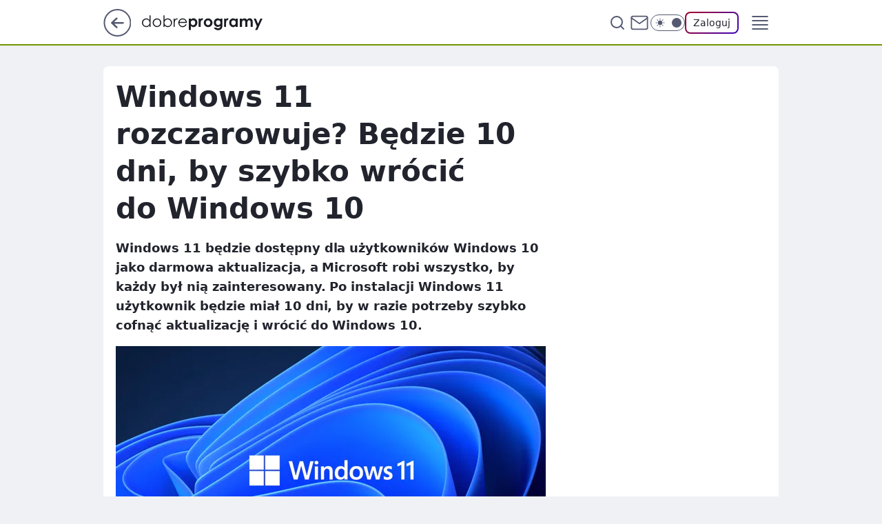

--- FILE ---
content_type: text/html
request_url: https://www.dobreprogramy.pl/windows-11-rozczarowuje-aktualizacje-z-windows-10-bedzie-mozna-cofnac,6657991830362656a
body_size: 23940
content:
<!DOCTYPE html><html lang="pl"><head><meta charSet="utf-8"/><meta http-equiv="x-ua-compatible" content="ie=edge"/><title data-react-helmet="true">Windows 11 rozczarowuje? Aktualizację z Windows 10 będzie można cofnąć</title><link rel="canonical" href="https://www.dobreprogramy.pl/windows-11-rozczarowuje-aktualizacje-z-windows-10-bedzie-mozna-cofnac,6657991830362656a" data-react-helmet="true"/><meta property="fb:app_id" content="1742181556037098"/><meta property="fb:pages" content="305335630685"/><meta property="og:site_name" content="dobreprogramy"/><meta property="og:locale" content="pl_PL"/><meta property="og:title" content="Windows 11 rozczarowuje? Aktualizację z Windows 10 będzie można cofnąć" data-react-helmet="true"/><meta property="og:description" content="Windows 11 będzie dostępny dla użytkowników Windows 10 jako darmowa aktualizacja, a Microsoft robi wszystko, by każdy b…" data-react-helmet="true"/><meta property="og:url" content="https://www.dobreprogramy.pl/windows-11-rozczarowuje-aktualizacje-z-windows-10-bedzie-mozna-cofnac,6657991830362656a" data-react-helmet="true"/><meta name="twitter:card" content="summary_large_image" data-react-helmet="true"/><meta name="twitter:title" content="Windows 11 rozczarowuje? Aktualizację z Windows 10 będzie można cofnąć" data-react-helmet="true"/><meta name="twitter:description" content="Windows 11 będzie dostępny dla użytkowników Windows 10 jako darmowa aktualizacja, a Microsoft robi wszystko, by każdy b…" data-react-helmet="true"/><meta property="og:type" content="article" data-react-helmet="true"/><meta property="og:article:published_time" content="2021-07-05T11:58:00.000Z" data-react-helmet="true"/><meta property="og:article:author" content="Oskar Ziomek" data-react-helmet="true"/><meta property="og:article:tag" content="oprogramowanie" data-react-helmet="true"/><meta property="og:article:tag" content="windows 11" data-react-helmet="true"/><meta property="og:article:tag" content="informacje" data-react-helmet="true"/><meta property="og:image" content="https://i.wpimg.pl/1200x630/filerepo.grupawp.pl/api/v1/display/embed/f47d34c2-9ed2-4208-a900-03314808e488" data-react-helmet="true"/><meta property="og:image:url" content="https://i.wpimg.pl/1200x630/filerepo.grupawp.pl/api/v1/display/embed/f47d34c2-9ed2-4208-a900-03314808e488" data-react-helmet="true"/><meta name="twitter:image" content="https://i.wpimg.pl/1200x630/filerepo.grupawp.pl/api/v1/display/embed/f47d34c2-9ed2-4208-a900-03314808e488" data-react-helmet="true"/><meta name="twitter:card" content="summary_large_image" data-react-helmet="true"/><meta name="robots" content="max-image-preview:large" data-react-helmet="true"/><meta name="twitter:site" content="@dobreprogramy"/><meta name="description" data-react-helmet="true" content="Windows 11 będzie dostępny dla użytkowników Windows 10 jako darmowa aktualizacja, a Microsoft robi wszystko, by każdy b…"/><meta name="title" data-react-helmet="true" content="Windows 11 rozczarowuje? Aktualizację z Windows 10 będzie można cofnąć"/><meta name="logo" content="https://www.dobreprogramy.pl/L2xvZ28uY1MZFCwBFw5uR1pMeB1UGitdVgY0VRoI"/><meta name="viewport" content="width=device-width, initial-scale=1"/><meta name="breakpoints" content="629, 1139, 1365"/><meta name="content-width" content="device-width, 630, 980, 1280"/><link rel="manifest" href="/site.webmanifest"/><meta name="mobile-web-app-capable" content="yes"/><meta name="apple-mobile-web-app-capable" content="yes"/><meta name="apple-mobile-web-app-status-bar-style" content="black-translucent"/><meta name="theme-color" content="var(--color-pea-500)"/><link rel="apple-touch-icon" href="/resources/icons/icon.png"/><link href="/assets/9952fc4/staticStyles.css" rel="preload" as="style"/><link href="/assets/9952fc4/defaultThemeStyles.css" rel="preload" as="style"/><link href="/assets/9952fc4/0a14e48c.css" rel="preload" as="style"/><link href="/assets/9952fc4/2d1306ed.css" rel="preload" as="style"/><link href="/assets/9952fc4/859ff33c.css" rel="preload" as="style"/><link href="https://www.dobreprogramy.pl/[base64]" rel="preload" as="script" crossorigin="anonymous"/><link href="https://www.wp.pl" rel="preconnect"/><link href="https://v.wpimg.pl" rel="preconnect"/><link href="https://www.googletagservices.com" rel="preconnect"/><link href="https://securepubads.g.doubleclick.net" rel="preconnect"/><link href="//connect.facebook.net" rel="dns-prefetch"/><link href="//cdn.pushpushgo.com" rel="dns-prefetch"/><link href="//ad.doubleclick.net" rel="dns-prefetch"/><link href="//pagead2.googlesyndication.com" rel="dns-prefetch"/><link href="//static.criteo.net" rel="dns-prefetch"/><link href="//fonts.googleapis.com" rel="dns-prefetch"/><link href="//fonts.gstatic.com" rel="dns-prefetch"/><link href="//c.amazon-adsystem.com" rel="dns-prefetch"/><link href="//bidder.criteo.com" rel="dns-prefetch"/><link href="//adx.adform.net" rel="dns-prefetch"/><link href="//fastlane.rubiconproject.com" rel="dns-prefetch"/><link href="//i.connectad.io" rel="dns-prefetch"/><link href="//hbopenbid.pubmatic.com" rel="dns-prefetch"/><link href="//htlb.casalemedia.com" rel="dns-prefetch"/><link href="//ib.adnxs.com" rel="dns-prefetch"/><link href="//ads.businessclick.com" rel="dns-prefetch"/><link href="//wirtualn-d.openx.net" rel="dns-prefetch"/><link href="//an.facebook.com" rel="dns-prefetch"/><link href="//a.teads.tv" rel="dns-prefetch"/><link href="//prebid-eu.creativecdn.com" rel="dns-prefetch"/><link rel="stylesheet" type="text/css" href="/assets/9952fc4/staticStyles.css"/><style id="inlineStyles">:root{--color-pea-50:#f5fbe1;--color-pea-100:#dbee9d;--color-pea-200:#8fbb01;--color-pea-300:#88ae04;--color-pea-400:#799e00;--color-pea-400-rgb:121, 158, 0;--color-pea-500:#729601;--color-pea-500-rgb:114, 150, 1;--color-pea-600:#6c8d00;--color-pea-700:#648300;--color-brand:var(--color-pea-500);--color-brand-rgb:var(--color-pea-500-rgb);--color-brand-lightened:#98c204;--color-brand-darkened:#759703;--color-brand-white:#f6fed7;--color-brand-link:var(--color-pea-500);--radius-brand:8px;}body.dark{--color-brand:var(--color-pea-400);--color-brand-rgb:var(--color-pea-400-rgb);--color-brand-link:var(--color-pea-200);}</style><link id="theme" rel="stylesheet" type="text/css" href="/assets/9952fc4/defaultThemeStyles.css"/><link rel="stylesheet" type="text/css" href="/assets/9952fc4/0a14e48c.css"/><link rel="stylesheet" type="text/css" href="/assets/9952fc4/2d1306ed.css"/><link rel="stylesheet" type="text/css" href="/assets/9952fc4/859ff33c.css"/><script src="https://www.dobreprogramy.pl/[base64]" crossorigin="anonymous"></script><script id="wpjslib-config">
          var screeningv2 = true;
          var WP = [];
          var wp_gaf_targeting = {"rv":"2","spin":"blzbjdxe","rekids":"237755","prefly":"1","advSlots":"006","ctype":"article","cid":"6657991830362656","cview":"","cuct":"","ccategory":"","REKtagi":"oprogramowanie;windows_11;informacje","tmt":"","ciab":"IAB19,IAB-v3-616,IAB19-11","phtml":"www.dobreprogramy.pl/windows-11-rozczarowuje-aktualizacje-z-windows-10-bedzie-mozna-cofnac,6657991830362656a"};
          
          var rekid = '237755';
          var wp_sn = 'dobreprogramy';
          var wp_mobile = false;
          var wp_defer_vendors = 'siteReady';
          
          
          var wp_fb_id = null;
          var wp_push_notification_on = true;
          
          
          
          
  
  var wp_consent_color = 'var(--color-pea-500)'
  var wp_consent_logo = 'https://www.dobreprogramy.pl/logo.png'
  
  
  
  var wp_lang = 'pl';
  
          var wp_spa_config = {"platform":"desktop","payload":{"dot":{"ctype":"article","cplatform":"crisp","csystem":"ncr","cid":"6657991830362656","bunch":"Publication","cedtype":"news","cdate":"2021-07-05","ctags":"oprogramowanie,windows 11,informacje","csource":"dobreprogramy","cauthor":"Oskar Ziomek","cpageno":1,"cpagemax":1,"ciab":"IAB19,IAB-v3-616,IAB19-11","ctlength":"1490","corigin":"","crepub":0,"cuct":"","href":"https://www.dobreprogramy.pl/windows-11-rozczarowuje-aktualizacje-z-windows-10-bedzie-mozna-cofnac,6657991830362656a","canonical":"https://www.dobreprogramy.pl/windows-11-rozczarowuje-aktualizacje-z-windows-10-bedzie-mozna-cofnac,6657991830362656a","darkmode":0}},"desktop":{"dot":{"base":"dobreprogramy","bunches":{"Home":"232275","Publication":"237755","Video":"237756","PublicationsListing":"237757","AppsIndex":"237763","AppsListing":"237763","App":"235655","AppPostDownload":"235662","AppThankYou":"235723","BlogsIndex":"237772","Blog":"237771","PublicationPremium":"240807","Gallery":"242492"}}},"mobile":{"dot":{"base":"dobreprogramy","bunches":{"Home":"234300","Publication":"237758","Video":"237759","PublicationsListing":"237760","AppsIndex":"237764","AppsListing":"237764","App":"235661","AppPostDownload":"235663","AppThankYou":"235663","BlogsIndex":"237774","Blog":"237773","PublicationPremium":"240808","Gallery":"242493"}}}};
          var TECH = true;
          
          wp_spa_config.payload.dot.layout = window.matchMedia('(min-width: 1366px)').matches ? 'wide' : 'narrow';
          window.matchMedia('(min-width: 1366px)').addEventListener('change', function(event) {
            wp_dot_addparams.layout = event.matches ? 'wide' : 'narrow';
          });
          
          var getPopoverAnchor = async () => document.querySelector('[data-role="onelogin-button"]');
          </script><meta name="gaf" content="blzbjdxe"/><script id="gaf-fallback">!function(e,f){try{if(!document.cookie.match('(^|;)\s*WPdp=([^;]*)')||/google/i.test(window.navigator.userAgent))return;f.WP=f.WP||[];f.wp_pvid=f.wp_pvid||(function(){var output='';while(output.length<20){output+=Math.random().toString(16).substr(2);output=output.substr(0,20)}return output})(20);var abtest=function(){function e(t){return!(null==t)&&"object"==typeof t&&!Array.isArray(t)&&0<Object.keys(t).length}var t="",r=f.wp_abtest;return e(r)&&(t=Object.entries(r).map(([r,t])=>{if(e(t))return Object.entries(t).map(([t,e])=>r+"|"+t+"|"+e).join(";")}).join(";")),t}();var r,s,c=[["https://www","dobreprogramy","pl/[base64]"].join('.'),["pvid="+f.wp_pvid,(s=e.cookie.match(/(^|;)\s*PWA_adbd\s*=\s*([^;]+)/),"PWA_adbd="+(s?s.pop():"0")),location.search.substring(1),(r=e.referrer,r&&"PWAref="+encodeURIComponent(r.replace(/^https?:\/\//,""))),f.wp_sn&&"sn="+f.wp_sn, abtest&&"abtest="+encodeURIComponent(abtest)].filter(Boolean).join("&")].join("/?");e.write('<scr'+'ipt src="'+c+'"><\/scr'+'ipt>')}catch(_){console.error(_)}}(document,window);</script><script crossorigin="anonymous" src="https://www.dobreprogramy.pl/[base64]" id="wpjslib6" type="module" async=""></script><link rel="alternate" type="application/rss+xml" title="Aktualności" href="/rss/aktualnosci"/></head><body data-blocked-scroll="false" class=""><div data-container="true" id="root"><div class="bLzbpnpQ"><div class="bLzbpYoU"><div class="bLzbjDxk"></div></div><div><script>(function (querySelector, slotNumber, querySelectorAlternative, handleNativeAd, nativeAdComponentClass) {var WP = window.WP;var setNative;if (handleNativeAd) {if (nativeAdComponentClass) {setNative = handleNativeAd(nativeAdComponentClass);}else {setNative = handleNativeAd;}}else {setNative = function (data, onViewCallback) {if (!window.callbacksAf) {window.callbacksAf = {};}var slotData = {dataNative: data,onViewCallback: onViewCallback,};window.callbacksAf[slotNumber] = slotData;};}if (typeof querySelector !== 'undefined' && typeof WP !== 'undefined') {WP.push(function () {WP.gaf.registerSlot(slotNumber, querySelector, {setNative: setNative,alternativeSlot: querySelectorAlternative,});});}})('.bLzbjDxk', 6, '', null, '')</script></div></div><div class="bLzbpnpU"><div class="bLzbpYoY"><div class="bLzbjDxo"></div></div><div></div></div><div class="bLzbpnrv"><div class="bLzbpYqz"><div class="bLzbjDyP"></div></div><div><script>(function (querySelector, slotNumber, querySelectorAlternative, handleNativeAd, nativeAdComponentClass) {var WP = window.WP;var setNative;if (handleNativeAd) {if (nativeAdComponentClass) {setNative = handleNativeAd(nativeAdComponentClass);}else {setNative = handleNativeAd;}}else {setNative = function (data, onViewCallback) {if (!window.callbacksAf) {window.callbacksAf = {};}var slotData = {dataNative: data,onViewCallback: onViewCallback,};window.callbacksAf[slotNumber] = slotData;};}if (typeof querySelector !== 'undefined' && typeof WP !== 'undefined') {WP.push(function () {WP.gaf.registerSlot(slotNumber, querySelector, {setNative: setNative,alternativeSlot: querySelectorAlternative,});});}})('.bLzbjDyP', 89, '', null, '')</script></div></div><div class="blzbjdxeh"></div><div class="Nar"><header class="Xbf" data-st-area="header"><div class="Xb"><div class="B7b"><a href="https://www.wp.pl/?src01=20804" class="B7hx cHJldmVudENC" data-st-area="goToSG" target="_blank" rel="noopener"><svg xmlns="http://www.w3.org/2000/svg" width="41" height="40" fill="none" class="B7h1"><circle cx="20.447" cy="20" r="19" fill="transparent" stroke="currentColor" stroke-width="2"></circle><path fill="currentColor" d="m18.5 12.682-.166.133-6.855 6.472a1 1 0 0 0-.089.099l.117-.126q-.087.082-.155.175l-.103.167-.075.179q-.06.178-.06.374l.016.193.053.208.08.178.103.16.115.131 6.853 6.47a1.4 1.4 0 0 0 1.897 0 1.213 1.213 0 0 0 .141-1.634l-.14-.157-4.537-4.283H28.44c.741 0 1.342-.566 1.342-1.266 0-.635-.496-1.162-1.143-1.252l-.199-.014-12.744-.001 4.536-4.281c.472-.445.519-1.14.141-1.634l-.14-.158a1.4 1.4 0 0 0-1.55-.237z"></path></svg></a></div><div class="Xbh"><a href="/" class="E5of cHJldmVudENC" title="dobreprogramy"><svg class="header__siteLogo Xbj"><use href="/resources/siteLogo.svg#root"></use></svg></a></div><ul class="BXhf"><li class="D3ll"><div class="D3ln"><span class="HPvt HPvh HPvb"><a href="/programy,windows" class="FXa7 FXql D3a7 E5of cHJldmVudENC">Programy</a></span></div></li><li class="D3ll"><div class="D3ln"><span class="HPvt HPvh HPvb"><a href="https://polygamia.pl/" class="FXa7 FXql D3a7 E5of cHJldmVudENC" target="_blank" rel="noopener">Gry</a></span></div></li><li class="D3ll"><div class="D3ln"><span class="HPvt HPvh HPvb"><a href="https://forum.dobreprogramy.pl/" class="FXa7 FXql D3a7 E5of cHJldmVudENC" target="_blank" rel="noopener">Forum</a></span></div></li><li class="D3ll"><div class="D3ln"><span class="HPvt HPvh HPvb"><a href="oprogramowanie,temat,6025192534766209" class="FXa7 FXql D3a7 E5of cHJldmVudENC">Newsy</a></span></div></li><li class="D3ll"><div class="D3ln"><span class="HPvt HPvh HPvb"><a href="/dostales-dziwny-sms-lub-telefon-daj-nam-znac-ostrzezemy-innych,6859066034784928a" class="FXa7 FXqj FXql D3a7 E5of cHJldmVudENC">Zgłoś oszustwo</a></span></div></li><li class="D3ll"><div class="D3ln"><span class="HPvt HPvh HPvb"><a href="https://cyfrowibezpieczni.wp.pl/" class="FXa7 FXql D3a7 E5of cHJldmVudENC" target="_blank" rel="noopener">Cyfrowi Bezpieczni</a></span></div></li></ul><div class="B5ht"><div class="B5hv"><div class="Zb3 Zbz"><div class="Zb5"><div class="Zb7"><input type="text" class="Zb9" placeholder="Szukaj w dobreprogramy" value=""/><button type="button" class="HHb HHof Zcb" aria-label="Szukaj"><svg xmlns="http://www.w3.org/2000/svg" fill="none" stroke="currentColor" stroke-linecap="round" stroke-linejoin="round" stroke-width="2" viewBox="0 0 24 24" class="Zbd"><circle cx="11" cy="11" r="8"></circle><path d="m21 21-4.35-4.35"></path></svg></button></div></div></div></div><a href="https://poczta.wp.pl/login/login.html" class="cHJldmVudENC"><svg xmlns="http://www.w3.org/2000/svg" fill="none" viewBox="0 0 32 32" class="B5bd"><path stroke="currentColor" stroke-linecap="round" stroke-linejoin="round" stroke-width="1.8" d="M6.66 6.66h18.68a2.34 2.34 0 0 1 2.335 2.334v14.012a2.34 2.34 0 0 1-2.335 2.335H6.66a2.34 2.34 0 0 1-2.335-2.335V8.994A2.34 2.34 0 0 1 6.66 6.66"></path><path stroke="currentColor" stroke-linecap="round" stroke-linejoin="round" stroke-width="1.8" d="M27.676 8.994 16 17.168 4.324 8.994"></path></svg></a><div class="B5bv"><div><input type="checkbox" class="ARc5" id="darkModeCheckbox"/><label class="ARa-" for="darkModeCheckbox"><div class="ARc7"><svg xmlns="http://www.w3.org/2000/svg" fill="currentColor" viewBox="0 0 16 16" class="ARc9 ARc-"><path d="M15.293 11.293A8 8 0 0 1 4.707.707a8.001 8.001 0 1 0 10.586 10.586"></path></svg><svg xmlns="http://www.w3.org/2000/svg" fill="currentColor" viewBox="0 0 30 30" class="ARc9"><path d="M14.984.986A1 1 0 0 0 14 2v3a1 1 0 1 0 2 0V2A1 1 0 0 0 14.984.986M5.797 4.8a1 1 0 0 0-.695 1.717l2.12 2.12a1 1 0 1 0 1.415-1.413L6.516 5.102a1 1 0 0 0-.72-.303m18.375 0a1 1 0 0 0-.688.303l-2.12 2.12a1 1 0 1 0 1.413 1.415l2.121-2.121a1 1 0 0 0-.726-1.717M15 8a7 7 0 0 0-7 7 7 7 0 0 0 7 7 7 7 0 0 0 7-7 7 7 0 0 0-7-7M2 14a1 1 0 1 0 0 2h3a1 1 0 1 0 0-2zm23 0a1 1 0 1 0 0 2h3a1 1 0 1 0 0-2zM7.91 21.06a1 1 0 0 0-.687.303l-2.121 2.121a1 1 0 1 0 1.414 1.414l2.12-2.12a1 1 0 0 0-.726-1.717m14.15 0a1 1 0 0 0-.697 1.717l2.121 2.121a1 1 0 1 0 1.414-1.414l-2.12-2.12a1 1 0 0 0-.717-.303m-7.076 2.926A1 1 0 0 0 14 25v3a1 1 0 1 0 2 0v-3a1 1 0 0 0-1.016-1.014"></path></svg></div><div class="ARdd"></div></label></div></div><div class="JJcj"><button type="button" class="HHb HHof D-d9" aria-label="Zaloguj się" data-role="onelogin-button"><span class="HPwx D-l3 HPvh">Zaloguj</span></button><div class="JJch"></div></div></div><div class="Xbp"><div role="button" tabindex="0" aria-label="Menu" class="AHcn"><svg xmlns="http://www.w3.org/2000/svg" fill="none" viewBox="0 0 32 32"><path stroke="currentColor" stroke-linecap="round" stroke-linejoin="round" stroke-width="1.8" d="M5 19h22M5 13h22M5 7h22M5 25h22"></path></svg></div><div class="CBif"><aside class="CBin"><div class="CBip"><div class="Zb3 Zb1"><div class="Zb5"><div class="Zb7"><input type="text" class="Zb9" placeholder="Szukaj w dobreprogramy" value=""/><div class="Zcb"><svg xmlns="http://www.w3.org/2000/svg" fill="none" stroke="currentColor" stroke-linecap="round" stroke-linejoin="round" stroke-width="2" viewBox="0 0 24 24" class="Zbd"><circle cx="11" cy="11" r="8"></circle><path d="m21 21-4.35-4.35"></path></svg></div></div></div></div><nav class="CBij"><ul class="EBhf"><li class="EBl-"><span class="EBln"><div class="EBl9"><a href="/programy,windows" class="FXa7 EBa7 E5of cHJldmVudENC">Programy</a></div></span></li><li class="EBl-"><span class="EBln"><div class="EBl9"><a href="https://polygamia.pl/" class="FXa7 EBa7 E5of cHJldmVudENC" target="_blank" rel="noopener">Gry</a></div></span></li><li class="EBl-"><span class="EBln"><div class="EBl9"><a href="https://forum.dobreprogramy.pl/" class="FXa7 EBa7 E5of cHJldmVudENC" target="_blank" rel="noopener">Forum</a></div></span></li><li class="EBl-"><span class="EBln"><div class="EBl9"><a href="oprogramowanie,temat,6025192534766209" class="FXa7 EBa7 E5of cHJldmVudENC">Newsy</a></div></span></li><li class="EBl-"><span class="EBln"><div class="EBl9"><a href="/dostales-dziwny-sms-lub-telefon-daj-nam-znac-ostrzezemy-innych,6859066034784928a" class="FXa7 FXqj EBa7 E5of cHJldmVudENC">Zgłoś oszustwo</a></div></span></li><li class="EBl-"><span class="EBln"><div class="EBl9"><a href="https://cyfrowibezpieczni.wp.pl/" class="FXa7 EBa7 E5of cHJldmVudENC" target="_blank" rel="noopener">Cyfrowi Bezpieczni</a></div></span></li></ul></nav></div></aside></div></div></div><div id="loading-bar" class="BZhh"></div></header></div><div class="bLzbngsB"></div><div class="Nan"><div class="Jad"><div><div class="bLzbmvtx"></div></div></div></div><div class="bLzbngsE"></div><main class="CFat wpp-floating"><article id="main-content" data-st-area="article-article"><div class="ILpd"><!--$--><div class="ILzp AXdn"><div><div class="HLgl"><h1 class="HLbf">Windows 11 rozczarowuje? Będzie 10 dni, by szybko wrócić do Windows 10</h1><div class="VTf7 READABLE_BY_TTS_CLASS"><p>Windows 11 będzie dostępny dla użytkowników Windows 10 jako darmowa aktualizacja, a Microsoft robi wszystko, by każdy był nią zainteresowany. Po instalacji Windows 11 użytkownik będzie miał 10 dni, by w razie potrzeby szybko cofnąć aktualizację i wrócić do Windows 10.</p></div></div></div><div class="HLgn"><div class="Bd"><div class="Bb EPm5"><picture><source media="(max-width: 629px)" srcSet="https://v.wpimg.pl/NDgwOGU0YSUGFTl0ektsMEVNbS48EmJmElV1ZXoGfH0fRHpzelYnKAIFKjc6Hik2EgcuMCUePihIFj8uekZ_awMePDc5UTdrAhotIjEfKHBQE3xzNgJjfQITfWphAn58ShZ2d2UdfndURnt_ZQgrcF9PbTo"/><source media="(min-width: 630px) and (max-width: 1139px)" srcSet="https://v.wpimg.pl/NDgwOGU0YSUGFTl0ektsMEVNbS48EmJmElV1ZXoGfnwfRHt1elYnKAIFKjc6Hik2EgcuMCUePihIFj8uekZ_awMePDc5UTdrAhotIjEfKHBQE3xzNgJjfQITfWphAn58ShZ2d2UdfndURnt_ZQgrcF9PbTo"/><source media="(min-width: 1140px) and (max-width: 1365px)" srcSet="https://v.wpimg.pl/NDgwOGU0YSUGFTl0ektsMEVNbS48EmJmElV1ZXoGfHAfRHp2elYnKAIFKjc6Hik2EgcuMCUePihIFj8uekZ_awMePDc5UTdrAhotIjEfKHBQE3xzNgJjfQITfWphAn58ShZ2d2UdfndURnt_ZQgrcF9PbTo"/><source media="(min-width: 1366px)" srcSet="https://v.wpimg.pl/NDgwOGU0YSUGFTl0ektsMEVNbS48EmJmElV1ZXoJfXwfQn1_elYnKAIFKjc6Hik2EgcuMCUePihIFj8uekZ_awMePDc5UTdrAhotIjEfKHBQE3xzNgJjfQITfWphAn58ShZ2d2UdfndURnt_ZQgrcF9PbTo"/><img src="https://v.wpimg.pl/MTQ4MDhlYjUwVjt3RxdvIHMOby0BTmF2JBZ3Zkddf2xhTGIiAQAoJjREImoPHjgkMEM9ahgAYjUhXWIyWUMpPSJEISURQyg5M1Epaw5YejBiAC52RVUoMGMZeXZYVGA1aAR9aVhffmVlDH18DVh1bHNJ" alt="Kadr z prezentacji Windows 11" loading="eager" class="PTax KBh5"/></picture></div></div><span class="HPwx HLmn HPvh">Kadr z prezentacji Windows 11</span></div><span class="HPvp EPm7 I7aa7 HPvh HPvb">Źródło zdjęć: © Microsoft</span><footer class="HJat"><div class="PBat"><div class="PBsv"><img src="https://v.wpimg.pl/ZDYwYjUwdSU4FS9Zegx4MHtNewM8VXZmLFVjSHpDajxtR3YMPBs_NjwHNkQyBS80OAApRCUbdSUpHnYcZFg-LSoHNQssWD8pOxI9RTNBa31pQWlSeEI8Jm1abQ8xEXd9YUI_R2YRaCBvRztfZUVqdXsK" alt="Oskar Ziomek" class="H3ax H3x7"/></div><div><span class="HPwv HPvh HPvd"><a href="/oskar-ziomek,autor,6363622287284353" class="PBagx E5of cHJldmVudENC" title="Oskar Ziomek">Oskar Ziomek</a></span></div><p class="HPwx O9an9 HPvh"><time dateTime="2021-07-05T11:58:00.000Z">5 lipca 2021, 13:58</time></p></div><div class="HJnt"><div class="ABd"><button class="HHu7 HHb I5aat I5aaz" type="button" aria-label="Zapisz na później"><div class="HHbd HHuv"><svg xmlns="http://www.w3.org/2000/svg" fill="none" stroke="currentColor" viewBox="0 0 16 16" class="B1bd"><path stroke-linecap="round" stroke-linejoin="round" d="M12.667 14 8 10.667 3.333 14V3.333A1.333 1.333 0 0 1 4.667 2h6.666a1.333 1.333 0 0 1 1.334 1.333z"></path></svg></div><div><div class="HHa-">ZAPISZ</div></div></button></div><div class="JJcj"><button class="HHu7 HHb I5aat I5aaz" type="button" aria-label="UDOSTĘPNIJ"><div class="HHbd HHuv"><svg xmlns="http://www.w3.org/2000/svg" fill="none" stroke="currentColor" viewBox="0 0 16 16"><path stroke-linecap="round" stroke-linejoin="round" d="M12 5.333a2 2 0 1 0 0-4 2 2 0 0 0 0 4M4 10a2 2 0 1 0 0-4 2 2 0 0 0 0 4m8 4.667a2 2 0 1 0 0-4 2 2 0 0 0 0 4m-6.273-5.66 4.553 2.653m-.007-7.32L5.727 6.993"></path></svg></div><div><div class="HHa-">UDOSTĘPNIJ</div></div></button><div class="JJch"></div></div><button class="HHu7 HHb I5aat I5aaz" type="button" aria-label="Liczba komentarzy" title="Przejdź do komentarzy"><div class="HHbd HHuv"><svg xmlns="http://www.w3.org/2000/svg" fill="none" stroke="currentColor" viewBox="0 0 14 14"><path stroke-linecap="round" stroke-linejoin="round" d="M13 6.667a5.6 5.6 0 0 1-.6 2.533 5.67 5.67 0 0 1-5.067 3.133 5.6 5.6 0 0 1-2.533-.6L1 13l1.267-3.8a5.6 5.6 0 0 1-.6-2.533A5.67 5.67 0 0 1 4.8 1.6 5.6 5.6 0 0 1 7.333 1h.334A5.653 5.653 0 0 1 13 6.333z"></path></svg></div><div><div class="HHa-">16</div></div></button></div></footer></div><div class="ILdp AXdp"><style>.bLzboCrV{
    min-height: inherit;
    height: inherit;
    position: inherit;
    display: inherit;
    flex: 0 0 100%;
  }</style><div class="bLzbkoxx C5j1 Hj Hn Hl"><div><script>(function (slotNumber, querySelector, optionsRaw) {
    var WP = window.WP;
    var options = optionsRaw && JSON.parse(optionsRaw);
    WP.push(function () {
        WP.gaf.registerPlaceholder(slotNumber, querySelector, options);
    });
}(67, '.bLzbkoxx' , '{"fixed":true,"sticky":false,"durable":true}'))</script></div><div class="bLzboCrV"><style>.bLzbpnqZ, .bLzbpYqd {
    min-height: inherit;
    height: inherit;
    position: inherit;
    display: inherit;
    flex: 0 0 100%;
  }</style><div class="bLzbpnqZ"><div class="bLzbpYqd"><div class="bLzbjDyt"></div></div><div><script>(function (querySelector, slotNumber, querySelectorAlternative, handleNativeAd, nativeAdComponentClass) {var WP = window.WP;var setNative;if (handleNativeAd) {if (nativeAdComponentClass) {setNative = handleNativeAd(nativeAdComponentClass);}else {setNative = handleNativeAd;}}else {setNative = function (data, onViewCallback) {if (!window.callbacksAf) {window.callbacksAf = {};}var slotData = {dataNative: data,onViewCallback: onViewCallback,};window.callbacksAf[slotNumber] = slotData;};}if (typeof querySelector !== 'undefined' && typeof WP !== 'undefined') {WP.push(function () {WP.gaf.registerSlot(slotNumber, querySelector, {setNative: setNative,alternativeSlot: querySelectorAlternative,});});}})('.bLzbjDyt', 67, '', null, '')</script></div></div></div></div><style>.bLzboCrq{
    min-height: inherit;
    height: inherit;
    position: inherit;
    display: inherit;
    flex: 0 0 100%;
  }</style><div class="bLzbkowS Hj Hz Hl"><div><script>(function (slotNumber, querySelector, optionsRaw) {
    var WP = window.WP;
    var options = optionsRaw && JSON.parse(optionsRaw);
    WP.push(function () {
        WP.gaf.registerPlaceholder(slotNumber, querySelector, options);
    });
}(36, '.bLzbkowS' , '{"fixed":true,"sticky":true,"durable":false,"top":90}'))</script></div><div class="bLzboCrq"><style>.bLzbpnqu, .bLzbpYpy {
    min-height: inherit;
    height: inherit;
    position: inherit;
    display: inherit;
    flex: 0 0 100%;
  }</style><div class="bLzbpnqu"><div class="bLzbpYpy"><div class="bLzbjDxO"></div></div><div><script>(function (querySelector, slotNumber, querySelectorAlternative, handleNativeAd, nativeAdComponentClass) {var WP = window.WP;var setNative;if (handleNativeAd) {if (nativeAdComponentClass) {setNative = handleNativeAd(nativeAdComponentClass);}else {setNative = handleNativeAd;}}else {setNative = function (data, onViewCallback) {if (!window.callbacksAf) {window.callbacksAf = {};}var slotData = {dataNative: data,onViewCallback: onViewCallback,};window.callbacksAf[slotNumber] = slotData;};}if (typeof querySelector !== 'undefined' && typeof WP !== 'undefined') {WP.push(function () {WP.gaf.registerSlot(slotNumber, querySelector, {setNative: setNative,alternativeSlot: querySelectorAlternative,});});}})('.bLzbjDxO', 36, '', null, '')</script></div></div></div></div></div><!--/$--><div class="ILzl ATdh"><style>.bLzboCrh{
    min-height: inherit;
    height: inherit;
    position: inherit;
    display: inherit;
    flex: 0 0 100%;
  }</style><div class="bLzbkowJ Hj Hz Hl"><div><script>(function (slotNumber, querySelector, optionsRaw) {
    var WP = window.WP;
    var options = optionsRaw && JSON.parse(optionsRaw);
    WP.push(function () {
        WP.gaf.registerPlaceholder(slotNumber, querySelector, options);
    });
}(27, '.bLzbkowJ' , '{"fixed":true,"sticky":true,"durable":false,"top":90}'))</script></div><div class="bLzboCrh"><style>.bLzbpnql, .bLzbpYpp {
    min-height: inherit;
    height: inherit;
    position: inherit;
    display: inherit;
    flex: 0 0 100%;
  }</style><div class="bLzbpnql"><div class="bLzbpYpp"><div class="bLzbjDxF"></div></div><div><script>(function (querySelector, slotNumber, querySelectorAlternative, handleNativeAd, nativeAdComponentClass) {var WP = window.WP;var setNative;if (handleNativeAd) {if (nativeAdComponentClass) {setNative = handleNativeAd(nativeAdComponentClass);}else {setNative = handleNativeAd;}}else {setNative = function (data, onViewCallback) {if (!window.callbacksAf) {window.callbacksAf = {};}var slotData = {dataNative: data,onViewCallback: onViewCallback,};window.callbacksAf[slotNumber] = slotData;};}if (typeof querySelector !== 'undefined' && typeof WP !== 'undefined') {WP.push(function () {WP.gaf.registerSlot(slotNumber, querySelector, {setNative: setNative,alternativeSlot: querySelectorAlternative,});});}})('.bLzbjDxF', 27, '', null, '')</script></div></div></div></div></div><div class="BBel"><style>.bLzboCqJ{
    min-height: inherit;
    height: inherit;
    position: inherit;
    display: inherit;
    flex: 0 0 100%;
  }</style><div class="bLzbkowl BBen Hj Hv"><div><script>(function (slotNumber, querySelector, optionsRaw) {
    var WP = window.WP;
    var options = optionsRaw && JSON.parse(optionsRaw);
    WP.push(function () {
        WP.gaf.registerPlaceholder(slotNumber, querySelector, options);
    });
}(3, '.bLzbkowl' , '{"fixed":true,"sticky":false,"durable":false}'))</script></div><img class="bLzbkZvp" src="https://v.wpimg.pl/ZXJfd3AudTkrBBIAbg54LGhcRlAxHQUrPgJGH2MAeGJoSQ1eIBI_K2UHAEVuBTY5KQMMXC0RPyoVERQdMgM9ejc"/><div class="bLzboCqJ"><style>.bLzbpnpN, .bLzbpYoR {
    min-height: inherit;
    height: inherit;
    position: inherit;
    display: inherit;
    flex: 0 0 100%;
  }</style><div class="bLzbpnpN"><div class="bLzbpYoR"><div class="bLzbjDxh"></div></div><div><script>(function (querySelector, slotNumber, querySelectorAlternative, handleNativeAd, nativeAdComponentClass) {var WP = window.WP;var setNative;if (handleNativeAd) {if (nativeAdComponentClass) {setNative = handleNativeAd(nativeAdComponentClass);}else {setNative = handleNativeAd;}}else {setNative = function (data, onViewCallback) {if (!window.callbacksAf) {window.callbacksAf = {};}var slotData = {dataNative: data,onViewCallback: onViewCallback,};window.callbacksAf[slotNumber] = slotData;};}if (typeof querySelector !== 'undefined' && typeof WP !== 'undefined') {WP.push(function () {WP.gaf.registerSlot(slotNumber, querySelector, {setNative: setNative,alternativeSlot: querySelectorAlternative,});});}})('.bLzbjDxh', 3, '.bLzbmvtx', null, '')</script></div></div></div></div></div><!--$--><div class="ILzn"><div class="VTf7 READABLE_BY_TTS_CLASS"><p>Jak podaje <a href="https://news.softpedia.com/news/windows-11-users-will-be-allowed-to-easily-downgrade-to-windows-10-for-10-days-533423.shtml" rel="noopener noreferrer nofollow" target="_blank"><span data-last-word>Softpedia</span></a>, proces cofnięcia wcześniejszej aktualizacji Dziesiątki do Windowsa 11 ma być sprawny dzięki przechowywanym przez 10 dni plikom. Umożliwią one szybkie "przywrócenie systemu" do stanu sprzed aktualizacji. W&nbsp;oczach użytkownika będzie to więc powrót do Windows 10. To dobre rozwiązanie dla osób, które Windows 11 rozczaruje i&nbsp;będą wolały wrócić do starszego systemu.</p></div><div class="VTf7 READABLE_BY_TTS_CLASS"><p>Co ciekawe, później powrót też ma być możliwy od strony licencyjnej, ale będzie już wymagał "czystej instalacji" Windows 10. Po pierwsze wiąże się to z&nbsp;utratą danych (konieczne będzie ich wcześniejsze zabezpieczenie we własnym zakresie), a&nbsp;po drugie to proces wymagający dużo więcej czasu. O&nbsp;tym, <a href="https://www.dobreprogramy.pl/windows-10-jak-zainstalowac-system-instrukcja-dla-poczatkujacych,6628722331698817a" rel="noopener noreferrer" target="_blank">jak zainstalować "na czysto" Windows <span data-last-word>10</span></a> dowiecie się z&nbsp;naszego poradnika.</p></div><div class="YNa4v"><div><a href="/windows-11-duza-aktualizacja-raz-w-roku-comiesieczne-latki-bez-zmian,6657571845163584a" class="AB-ax AB-g9"><picture class="AB-xd"><source media="(max-width: 629px)" srcSet="https://v.wpimg.pl/ODZiYjQ1YCU7Cy9ZfkptMHhTewM4E2NmL0tjSH4EeHYiWm1aflcmKD8bPBo-Hyg2Lxk4HSEfPyh1CCkDfkd-az4AKho9UDZrPwQ7DzUeenY5WDteZQRiJW4PO0dlCX1zd1BvDzUcfHdtXGFcM1N7cW9dexc"/><source media="(min-width: 630px)" srcSet="https://v.wpimg.pl/ODZiYjQ1YCU7Cy9ZfkptMHhTewM4E2NmL0tjSH4AfHEiWGlaflcmKD8bPBo-Hyg2Lxk4HSEfPyh1CCkDfkd-az4AKho9UDZrPwQ7DzUeenY5WDteZQRiJW4PO0dlCX1zd1BvDzUcfHdtXGFcM1N7cW9dexc"/><img src="https://v.wpimg.pl/NTg2YmI0YTUGUC9eZktsIEUIewQgEmJ2EhBjT2YBfGxXSnYLIFwrJgJCNkMuQjskBkUpQzlcYTUXW3YbeB8qPRRCNQwwHys5BVc9QnwCLWUFBm1YZFF6MgUfbVV7B2NtUVc9QHoDeWFfBDsPfQV7YEVP" alt="Windows 11: duża aktualizacja raz w roku, comiesięczne łatki bez zmian" loading="lazy" class="PTax AB-h5 AB-a_-"/></picture><div class="AB-u5"><span class="HPvz AB-q1 HPvh HPvb">Windows 11: duża aktualizacja raz w roku, comiesięczne łatki bez zmian</span></div></a></div></div><style>.bLzboCqL{
    min-height: inherit;
    height: inherit;
    position: inherit;
    display: inherit;
    flex: 0 0 100%;
  }</style><div class="bLzbkown M5akn Hj Hr"><div><script>(function (slotNumber, querySelector, optionsRaw) {
    var WP = window.WP;
    var options = optionsRaw && JSON.parse(optionsRaw);
    WP.push(function () {
        WP.gaf.registerPlaceholder(slotNumber, querySelector, options);
    });
}(5, '.bLzbkown' , '{"fixed":false,"sticky":false,"durable":false}'))</script></div><img class="bLzbkZvr" src="https://v.wpimg.pl/ZXJfd3AudTkrBBIAbg54LGhcRlAxHQUrPgJGH2MAeGJoSQ1eIBI_K2UHAEVuBTY5KQMMXC0RPyoVERQdMgM9ejc"/><div class="bLzboCqL"><style>.bLzbpnpP, .bLzbpYoT {
    min-height: inherit;
    height: inherit;
    position: inherit;
    display: inherit;
    flex: 0 0 100%;
  }</style><div class="bLzbpnpP"><div class="bLzbpYoT"><div class="bLzbjDxj"></div></div><div><script>(function (querySelector, slotNumber, querySelectorAlternative, handleNativeAd, nativeAdComponentClass) {var WP = window.WP;var setNative;if (handleNativeAd) {if (nativeAdComponentClass) {setNative = handleNativeAd(nativeAdComponentClass);}else {setNative = handleNativeAd;}}else {setNative = function (data, onViewCallback) {if (!window.callbacksAf) {window.callbacksAf = {};}var slotData = {dataNative: data,onViewCallback: onViewCallback,};window.callbacksAf[slotNumber] = slotData;};}if (typeof querySelector !== 'undefined' && typeof WP !== 'undefined') {WP.push(function () {WP.gaf.registerSlot(slotNumber, querySelector, {setNative: setNative,alternativeSlot: querySelectorAlternative,});});}})('.bLzbjDxj', 5, '', null, '')</script></div></div></div></div><div class="VTf7 READABLE_BY_TTS_CLASS"><p>Warto przypomnieć, że Windows 11 co prawda będzie miał formę darmowej aktualizacji dla użytkowników Windows 10, ale ich komputery muszą sprostać minimalnym wymaganiom. Te można wygodnie sprawdzić na przykład z&nbsp;pomocą <a href="https://www.dobreprogramy.pl/whynotwin11-sprawdz-czy-zainstalujesz-windows-11-i-dowiedz-sie-dlaczego-nie,6655486176307776a" rel="noopener noreferrer" target="_blank">aplikacji z&nbsp;otwartym <span data-last-word>źródłem</span></a>, która została udostępniona na GitHubie. Program w&nbsp;kilka sekund analizuje komputer i&nbsp;podaje użytkownikowi konkretną informację, czy jego sprzęt nadaje się do aktualizacji Windowsa 10 do Windowsa 11.</p></div></div><div class="ILdp"><div class="ATdj"><div class="J7dj"><div class="J7h9"><h3 class="J7bf">Programy</h3><div class="JJcj"><button type="button" tabindex="0" class="JZac1">Aktualizacje<div class="JZxn"><svg xmlns="http://www.w3.org/2000/svg" width="24" height="24" fill="currentColor" viewBox="0 0 24 14.133"><path d="M12 9.359 3.021.38a1.32 1.32 0 0 0-1.854 0l-.777.781a1.43 1.43 0 0 0-.39.927 1.55 1.55 0 0 0 .39.976l10.687 10.687a1.32 1.32 0 0 0 1.854 0L23.618 3.064a1.32 1.32 0 0 0 0-1.854l-.781-.781a1.27 1.27 0 0 0-1.854 0Z"></path></svg></div></button><div class="JJch"></div></div></div><div class="PJaop J7pb"><div class="PLaor"></div><div class="PLaor"></div><div class="PLaor"></div><div class="PLaor"></div></div><span class="HPvv J7kz HPvh HPvb"><a href="/programy,windows,aktualizacje" class="J7id E5of cHJldmVudENC">Zobacz więcej <svg xmlns="http://www.w3.org/2000/svg" fill="currentColor" viewBox="0 0 14 24" class="J7cv"><path d="M9.48 11.648a.5.5 0 0 1 0 .704L.7 21.195a1 1 0 0 0 0 1.41l.676.68a1 1 0 0 0 1.419 0L13.3 12.705a1 1 0 0 0 0-1.41L2.795.715a1 1 0 0 0-1.42 0l-.675.68a1 1 0 0 0 0 1.41z"></path></svg></a></span></div></div><div class="Lb"><div class="Laf"></div></div></div><!--/$--></div><span></span></article><!--$--><div class="ETb"><div class="ILpd"><div class="ILzn ETf7"><div class="A9d-"><span class="HPvt A9eb HPvh">Źródło artykułu<!-- -->:</span><a href="https://www.dobreprogramy.pl/" class="A9ed cHJldmVudENC">dobreprogramy</a></div><div class="FDo7"><div class="I9aa-" data-st-area="article-tags"><a href="/oprogramowanie,temat,6025192534766209" class="E5of cHJldmVudENC" title="oprogramowanie"><span class="ITzz">oprogramowanie</span></a><a href="/windows-11,temat,6651258546239617" class="E5of cHJldmVudENC" title="windows 11"><span class="ITzz">windows 11</span></a><a href="/informacje,temat,6004707301569153" class="E5of cHJldmVudENC" title="informacje"><span class="ITzz">informacje</span></a></div><button class="HHu7 HHb I5aat I5aaz" type="button" aria-label="Liczba komentarzy" title="Przejdź do komentarzy"><div class="HHbd HHuv"><svg xmlns="http://www.w3.org/2000/svg" fill="none" stroke="currentColor" viewBox="0 0 14 14"><path stroke-linecap="round" stroke-linejoin="round" d="M13 6.667a5.6 5.6 0 0 1-.6 2.533 5.67 5.67 0 0 1-5.067 3.133 5.6 5.6 0 0 1-2.533-.6L1 13l1.267-3.8a5.6 5.6 0 0 1-.6-2.533A5.67 5.67 0 0 1 4.8 1.6 5.6 5.6 0 0 1 7.333 1h.334A5.653 5.653 0 0 1 13 6.333z"></path></svg></div><div><div class="HHa-">16</div></div></button></div></div></div><style>.bLzboCqV{
    min-height: inherit;
    height: inherit;
    position: inherit;
    display: inherit;
    flex: 0 0 100%;
  }</style><div class="bLzbkowx C5jz Hj Hv"><div><script>(function (slotNumber, querySelector, optionsRaw) {
    var WP = window.WP;
    var options = optionsRaw && JSON.parse(optionsRaw);
    WP.push(function () {
        WP.gaf.registerPlaceholder(slotNumber, querySelector, options);
    });
}(15, '.bLzbkowx' , '{"fixed":true,"sticky":false,"durable":false}'))</script></div><img class="bLzbkZvB" src="https://v.wpimg.pl/ZXJfd3AudTkrBBIAbg54LGhcRlAxHQUrPgJGH2MAeGJoSQ1eIBI_K2UHAEVuBTY5KQMMXC0RPyoVERQdMgM9ejc"/><div class="bLzboCqV"><style>.bLzbpnpZ, .bLzbpYpd {
    min-height: inherit;
    height: inherit;
    position: inherit;
    display: inherit;
    flex: 0 0 100%;
  }</style><div class="bLzbpnpZ"><div class="bLzbpYpd"><div class="bLzbjDxt"></div></div><div><script>(function (querySelector, slotNumber, querySelectorAlternative, handleNativeAd, nativeAdComponentClass) {var WP = window.WP;var setNative;if (handleNativeAd) {if (nativeAdComponentClass) {setNative = handleNativeAd(nativeAdComponentClass);}else {setNative = handleNativeAd;}}else {setNative = function (data, onViewCallback) {if (!window.callbacksAf) {window.callbacksAf = {};}var slotData = {dataNative: data,onViewCallback: onViewCallback,};window.callbacksAf[slotNumber] = slotData;};}if (typeof querySelector !== 'undefined' && typeof WP !== 'undefined') {WP.push(function () {WP.gaf.registerSlot(slotNumber, querySelector, {setNative: setNative,alternativeSlot: querySelectorAlternative,});});}})('.bLzbjDxt', 15, '', null, '')</script></div></div></div></div><div class="ILpd"><div class="ILzn"><div><h3 class="HPwd HPvh HPvd HPvn">Wybrane dla Ciebie</h3><div><div class="NDf1"><div class="RVpd RVasx" role="list" data-st-area="list-selected4you"><div><div role="listitem"><div class="bLzbpnFo"><div class="bLzbpYEs"><div class="bLzbjDMI"></div></div><div></div></div><div><section class="ACHuh HBuh"><a href="/masz-telefon-xiaomi-wazny-komunikat,7246164570486976a" class="E5of" target="_self"><div class="UHa2h HBul"><picture><source media="(max-width: 629px)" srcSet="https://v.wpimg.pl/YjQ0ZjlmdgswUixZQxZ7HnMKeAMFT3VIJBJgSENYYF0pA2tcQwswBjRCPxoDQz4YJEA7HRxDKQZ-USoDQxtoRTVZKRoADCBFNF04DwhCaFoyUW1eDVV0DmMIaUdYW2oMfFE7D1RAP1gwVDheWAtgDGUEeBc"/><source media="(min-width: 630px) and (max-width: 1139px)" srcSet="https://v.wpimg.pl/YjQ0ZjlmdgswUixZQxZ7HnMKeAMFT3VIJBJgSENfYFwpAW9dQwswBjRCPxoDQz4YJEA7HRxDKQZ-USoDQxtoRTVZKRoADCBFNF04DwhCaFoyUW1eDVV0DmMIaUdYW2oMfFE7D1RAP1gwVDheWAtgDGUEeBc"/><source media="(min-width: 1140px) and (max-width: 1365px)" srcSet="https://v.wpimg.pl/YjQ0ZjlmdgswUixZQxZ7HnMKeAMFT3VIJBJgSENcYF0pAWpfQwswBjRCPxoDQz4YJEA7HRxDKQZ-USoDQxtoRTVZKRoADCBFNF04DwhCaFoyUW1eDVV0DmMIaUdYW2oMfFE7D1RAP1gwVDheWAtgDGUEeBc"/><source media="(min-width: 1366px)" srcSet="https://v.wpimg.pl/YjQ0ZjlmdgswUixZQxZ7HnMKeAMFT3VIJBJgSENfalspAWhbQwswBjRCPxoDQz4YJEA7HRxDKQZ-USoDQxtoRTVZKRoADCBFNF04DwhCaFoyUW1eDVV0DmMIaUdYW2oMfFE7D1RAP1gwVDheWAtgDGUEeBc"/><img src="https://v.wpimg.pl/ZGI0NGY5dSYoUjh0dk54M2sKbC4wF3ZlPBJ0ZXYEaH95SGEhMFk_NSxAIWk-Ry83KEc-aSlZdSY5WWExaBo-LjpAIiYgGj8qK1UqaGgFOSZ-BC9_dFFof3odenFqU3cmKFV2aj8HOyMrBHohYFNuc2tN" alt="Masz telefon Xiaomi? Ważny komunikat" loading="lazy" class="PTax UHa2j"/></picture></div><header><p><strong class="HPwp ACHq1 HPvh HPvd">Masz telefon Xiaomi? Ważny komunikat</strong></p></header></a><footer><p class="HPwx U3a- HPvh"><span class="UPaw7">DOBREPROGRAMY.PL</span></p></footer></section></div></div></div><div><div role="listitem"><div class="bLzbpnrm"><div class="bLzbpYqq"><div class="bLzbjDyG"></div></div><div><script>(function (querySelector, slotNumber, querySelectorAlternative, handleNativeAd, nativeAdComponentClass) {var WP = window.WP;var setNative;if (handleNativeAd) {if (nativeAdComponentClass) {setNative = handleNativeAd(nativeAdComponentClass);}else {setNative = handleNativeAd;}}else {setNative = function (data, onViewCallback) {if (!window.callbacksAf) {window.callbacksAf = {};}var slotData = {dataNative: data,onViewCallback: onViewCallback,};window.callbacksAf[slotNumber] = slotData;};}if (typeof querySelector !== 'undefined' && typeof WP !== 'undefined') {WP.push(function () {WP.gaf.registerSlot(slotNumber, querySelector, {setNative: setNative,alternativeSlot: querySelectorAlternative,});});}})('.bLzbjDyG', 80, '', null, '')</script></div></div><div><section class="ACHuh HBuh"><a href="/hakerzy-zaatakowali-mazurska-elektrocieplownie-sledztwo-w-toku,7246159708260576a" class="E5of" target="_self"><div class="UHa2h HBul"><picture><source media="(max-width: 629px)" srcSet="https://v.wpimg.pl/NGRkYTIzYSYzCS9nZgFsM3BRez0gWGJlJ0ljdmZPd3AqWGhiZhwnKzcZPCQmVCk1Jxs4IzlUPit9Cik9Zgx_aDYCKiQlGzdoNwY7MS1VeyFqDThkL01jf2QIP3l9H3d-fwk7MS1XK3AzXm0wLRt8dGAPeyk"/><source media="(min-width: 630px) and (max-width: 1139px)" srcSet="https://v.wpimg.pl/NGRkYTIzYSYzCS9nZgFsM3BRez0gWGJlJ0ljdmZId3EqWmxjZhwnKzcZPCQmVCk1Jxs4IzlUPit9Cik9Zgx_aDYCKiQlGzdoNwY7MS1VeyFqDThkL01jf2QIP3l9H3d-fwk7MS1XK3AzXm0wLRt8dGAPeyk"/><source media="(min-width: 1140px) and (max-width: 1365px)" srcSet="https://v.wpimg.pl/NGRkYTIzYSYzCS9nZgFsM3BRez0gWGJlJ0ljdmZLd3AqWmlhZhwnKzcZPCQmVCk1Jxs4IzlUPit9Cik9Zgx_aDYCKiQlGzdoNwY7MS1VeyFqDThkL01jf2QIP3l9H3d-fwk7MS1XK3AzXm0wLRt8dGAPeyk"/><source media="(min-width: 1366px)" srcSet="https://v.wpimg.pl/NGRkYTIzYSYzCS9nZgFsM3BRez0gWGJlJ0ljdmZIfXYqWmtlZhwnKzcZPCQmVCk1Jxs4IzlUPit9Cik9Zgx_aDYCKiQlGzdoNwY7MS1VeyFqDThkL01jf2QIP3l9H3d-fwk7MS1XK3AzXm0wLRt8dGAPeyk"/><img src="https://v.wpimg.pl/NTRkZGEyYTUzCSx0agJsIHBReC4sW2J2J0lgZWpIfGxiE3UhLBUrJjcbNWkiCzskMxwqaTUVYTUiAnUxdFYqPSEbNiY8Vis5MA4-aHAfdjIzWzxwaEF4NzRGbiJ8QGM2MA4-aiBOL2FmDz4md0p8MHAW" alt="Hakerzy zaatakowali mazurską elektrociepłownię. Śledczy badają sprawę" loading="lazy" class="PTax UHa2j"/></picture></div><header><p><strong class="HPwp ACHq1 HPvh HPvd">Hakerzy zaatakowali mazurską elektrociepłownię. Śledczy badają sprawę</strong></p></header></a><footer><p class="HPwx U3a- HPvh"><span class="UPaw7">DOBREPROGRAMY.PL</span></p></footer></section></div></div></div><div><div role="listitem"><div class="bLzbpnFp"><div class="bLzbpYEt"><div class="bLzbjDMJ"></div></div><div></div></div><div><section class="ACHuh HBuh"><a href="/amd-upraszcza-instalacje-ai-wszystko-jednym-kliknieciem,7246154331986112a" class="E5of" target="_self"><div class="UHa2h HBul"><picture><source media="(max-width: 629px)" srcSet="https://v.wpimg.pl/Nzc3MDJmYRsCUTt3ZRZsDkEJby0jT2JYFhF3ZmVYd00bAHxyZQsnFgZBKDQlQykIFkMsMzpDPhZMUj0tZRt_VQdaPjQmDDdVBl4vIS5CfkpWAy4lcltjQlcGeml-Xn0YTgsucXpAfkpTBnpzfV18HFIKbzk"/><source media="(min-width: 630px) and (max-width: 1139px)" srcSet="https://v.wpimg.pl/Nzc3MDJmYRsCUTt3ZRZsDkEJby0jT2JYFhF3ZmVfd0wbAnhzZQsnFgZBKDQlQykIFkMsMzpDPhZMUj0tZRt_VQdaPjQmDDdVBl4vIS5CfkpWAy4lcltjQlcGeml-Xn0YTgsucXpAfkpTBnpzfV18HFIKbzk"/><source media="(min-width: 1140px) and (max-width: 1365px)" srcSet="https://v.wpimg.pl/Nzc3MDJmYRsCUTt3ZRZsDkEJby0jT2JYFhF3ZmVcd00bAn1xZQsnFgZBKDQlQykIFkMsMzpDPhZMUj0tZRt_VQdaPjQmDDdVBl4vIS5CfkpWAy4lcltjQlcGeml-Xn0YTgsucXpAfkpTBnpzfV18HFIKbzk"/><source media="(min-width: 1366px)" srcSet="https://v.wpimg.pl/Nzc3MDJmYRsCUTt3ZRZsDkEJby0jT2JYFhF3ZmVffUsbAn91ZQsnFgZBKDQlQykIFkMsMzpDPhZMUj0tZRt_VQdaPjQmDDdVBl4vIS5CfkpWAy4lcltjQlcGeml-Xn0YTgsucXpAfkpTBnpzfV18HFIKbzk"/><img src="https://v.wpimg.pl/NTc3NzAyYTUCUThJbgJsIEEJbBMoW2J2FhF0WG5IfGxTS2EcKBUrJgZDIVQmCzskAkQ-VDEVYTUTWmEMcFYqPRBDIhs4Vis5AVYqVXFJe2QAUnZMbEF6YVQeeklyG2NsAAZ-V3FJfmFUBHlKcx9_bUFO" alt="AMD upraszcza instalację AI. Wszystko jednym kliknięciem" loading="lazy" class="PTax UHa2j"/></picture></div><header><p><strong class="HPwp ACHq1 HPvh HPvd">AMD upraszcza instalację AI. Wszystko jednym kliknięciem</strong></p></header></a><footer><p class="HPwx U3a- HPvh"><span class="UPaw7">DOBREPROGRAMY.PL</span></p></footer></section></div></div></div></div><div class="RVpd RVasx" role="list" data-st-area="list-selected4you"><div><div role="listitem"><div class="bLzbpnrn"><div class="bLzbpYqr"><div class="bLzbjDyH"></div></div><div><script>(function (querySelector, slotNumber, querySelectorAlternative, handleNativeAd, nativeAdComponentClass) {var WP = window.WP;var setNative;if (handleNativeAd) {if (nativeAdComponentClass) {setNative = handleNativeAd(nativeAdComponentClass);}else {setNative = handleNativeAd;}}else {setNative = function (data, onViewCallback) {if (!window.callbacksAf) {window.callbacksAf = {};}var slotData = {dataNative: data,onViewCallback: onViewCallback,};window.callbacksAf[slotNumber] = slotData;};}if (typeof querySelector !== 'undefined' && typeof WP !== 'undefined') {WP.push(function () {WP.gaf.registerSlot(slotNumber, querySelector, {setNative: setNative,alternativeSlot: querySelectorAlternative,});});}})('.bLzbjDyH', 81, '', null, '')</script></div></div><div><section class="ACHuh HBuh"><a href="/ai-juz-dorownuje-ludziom-w-kreatywnosci-badanie-daje-do-myslenia,7246148774410432a" class="E5of" target="_self"><div class="UHa2h HBul"><picture><source media="(max-width: 629px)" srcSet="https://v.wpimg.pl/ZWI0YzQzdTYoUi9JfgF4I2sKexM4WHZ1PBJjWH5PY2AxA2hMfhwzOyxCPAo-VD0lPEA4DSFUKjtmUSkTfgxreC1ZKgo9GyN4LF07HzVVamVxBT9KNB53YyhSOldlTWtgZFI8QzRXb2UtBTwYZRluZHECewc"/><source media="(min-width: 630px) and (max-width: 1139px)" srcSet="https://v.wpimg.pl/ZWI0YzQzdTYoUi9JfgF4I2sKexM4WHZ1PBJjWH5IY2ExAWxNfhwzOyxCPAo-VD0lPEA4DSFUKjtmUSkTfgxreC1ZKgo9GyN4LF07HzVVamVxBT9KNB53YyhSOldlTWtgZFI8QzRXb2UtBTwYZRluZHECewc"/><source media="(min-width: 1140px) and (max-width: 1365px)" srcSet="https://v.wpimg.pl/ZWI0YzQzdTYoUi9JfgF4I2sKexM4WHZ1PBJjWH5LY2AxAWlPfhwzOyxCPAo-VD0lPEA4DSFUKjtmUSkTfgxreC1ZKgo9GyN4LF07HzVVamVxBT9KNB53YyhSOldlTWtgZFI8QzRXb2UtBTwYZRluZHECewc"/><source media="(min-width: 1366px)" srcSet="https://v.wpimg.pl/ZWI0YzQzdTYoUi9JfgF4I2sKexM4WHZ1PBJjWH5IaWYxAWtLfhwzOyxCPAo-VD0lPEA4DSFUKjtmUSkTfgxreC1ZKgo9GyN4LF07HzVVamVxBT9KNB53YyhSOldlTWtgZFI8QzRXb2UtBTwYZRluZHECewc"/><img src="https://v.wpimg.pl/NWViNGM0YTY3Czh0YktsI3RTbC4kEmJ1I0t0ZWIBfG9mEWEhJFwrJTMZIWkqQjsnNx4-aT1cYTYmAGExfB8qPiUZIiY0Hys6NAwqaH0CdmIwWSsjYAQvNTVEenB8B2M1M1ArangCKmIzC3okeQN2ZXQU" alt="AI już dorównuje ludziom w kreatywności. Badanie daje do myślenia" loading="lazy" class="PTax UHa2j"/></picture></div><header><p><strong class="HPwp ACHq1 HPvh HPvd">AI już dorównuje ludziom w kreatywności. Badanie daje do myślenia</strong></p></header></a><footer><p class="HPwx U3a- HPvh"><span class="UPaw7">DOBREPROGRAMY.PL</span></p></footer></section></div></div></div><div><div role="listitem"><div class="bLzbpnFq"><div class="bLzbpYEu"><div class="bLzbjDMK"></div></div><div></div></div><div><section class="ACHuh HBuh"><a href="/android-auto-dostal-nowy-odtwarzacz-wiadomo-jak-wyglada,7246133623986400a" class="E5of" target="_self"><div class="UHa2h HBul"><picture><source media="(max-width: 629px)" srcSet="https://v.wpimg.pl/MTNjODE0YjUvCDl3aktvIGxQbS0sEmF2O0h1ZmoFdGM2WX5yalYkOCsYKjQqHiomOxouMzUePThhCz8takZ8eyoDPDQpUTR7KwctISEffGB-U3gnfFJgMXpafGlxVSthYwstd3Edf2F3C353Jgh8YCoPbTk"/><source media="(min-width: 630px) and (max-width: 1139px)" srcSet="https://v.wpimg.pl/MTNjODE0YjUvCDl3aktvIGxQbS0sEmF2O0h1ZmoCdGI2W3pzalYkOCsYKjQqHiomOxouMzUePThhCz8takZ8eyoDPDQpUTR7KwctISEffGB-U3gnfFJgMXpafGlxVSthYwstd3Edf2F3C353Jgh8YCoPbTk"/><source media="(min-width: 1140px) and (max-width: 1365px)" srcSet="https://v.wpimg.pl/MTNjODE0YjUvCDl3aktvIGxQbS0sEmF2O0h1ZmoBdGM2W39xalYkOCsYKjQqHiomOxouMzUePThhCz8takZ8eyoDPDQpUTR7KwctISEffGB-U3gnfFJgMXpafGlxVSthYwstd3Edf2F3C353Jgh8YCoPbTk"/><source media="(min-width: 1366px)" srcSet="https://v.wpimg.pl/MTNjODE0YjUvCDl3aktvIGxQbS0sEmF2O0h1ZmoCfmU2W311alYkOCsYKjQqHiomOxouMzUePThhCz8takZ8eyoDPDQpUTR7KwctISEffGB-U3gnfFJgMXpafGlxVSthYwstd3Edf2F3C353Jgh8YCoPbTk"/><img src="https://v.wpimg.pl/YTEzYzgxdjUkGC9JSAN7IGdAexMOWnV2MFhjWEhJa2x1AnYcDhQ8JiAKNlQACiwkJA0pVBcUdjU1E3YMVlc9PTYKNRseVzw5Jx89VVZMaW1yGWAYSh1tZHZXbR8BTXQ1J0ltV1VNYDV0STpCVkw9MWcH" alt="Android Auto dostał nowy odtwarzacz. Wiadomo, jak wygląda" loading="lazy" class="PTax UHa2j"/></picture></div><header><p><strong class="HPwp ACHq1 HPvh HPvd">Android Auto dostał nowy odtwarzacz. Wiadomo, jak wygląda</strong></p></header></a><footer><p class="HPwx U3a- HPvh"><span class="UPaw7">DOBREPROGRAMY.PL</span></p></footer></section></div></div></div><div><div role="listitem"><div class="bLzbpnFr"><div class="bLzbpYEv"><div class="bLzbjDML"></div></div><div></div></div><div><section class="ACHuh HBuh"><a href="/awaria-w-google-home-urzadzenia-sa-offline,7246087782131936a" class="E5of" target="_self"><div class="UHa2h HBul"><picture><source media="(max-width: 629px)" srcSet="https://v.wpimg.pl/Yzc5NDM3dhsCVzh3Ykh7DkEPbC0kEXVYFhd0ZmIGYE0bBn9yYlUwFgZHKzQiHT4IFkUvMz0dKRZMVD4tYkVoVQdcPTQhUiBVBlgsISkca0wGDHp3fgp0SlJXKml5Vj0bTlQqJXseYU9UAC1zdAdqTVRTbDk"/><source media="(min-width: 630px) and (max-width: 1139px)" srcSet="https://v.wpimg.pl/Yzc5NDM3dhsCVzh3Ykh7DkEPbC0kEXVYFhd0ZmIBYEwbBHtzYlUwFgZHKzQiHT4IFkUvMz0dKRZMVD4tYkVoVQdcPTQhUiBVBlgsISkca0wGDHp3fgp0SlJXKml5Vj0bTlQqJXseYU9UAC1zdAdqTVRTbDk"/><source media="(min-width: 1140px) and (max-width: 1365px)" srcSet="https://v.wpimg.pl/Yzc5NDM3dhsCVzh3Ykh7DkEPbC0kEXVYFhd0ZmICYE0bBH5xYlUwFgZHKzQiHT4IFkUvMz0dKRZMVD4tYkVoVQdcPTQhUiBVBlgsISkca0wGDHp3fgp0SlJXKml5Vj0bTlQqJXseYU9UAC1zdAdqTVRTbDk"/><source media="(min-width: 1366px)" srcSet="https://v.wpimg.pl/Yzc5NDM3dhsCVzh3Ykh7DkEPbC0kEXVYFhd0ZmIBaksbBHx1YlUwFgZHKzQiHT4IFkUvMz0dKRZMVD4tYkVoVQdcPTQhUiBVBlgsISkca0wGDHp3fgp0SlJXKml5Vj0bTlQqJXseYU9UAC1zdAdqTVRTbDk"/><img src="https://v.wpimg.pl/NWM3OTQzYTYsUTlnfgFsI28JbT04WGJ1OBF1dn5LfG99S2AyOBYrJShDIHo2CDsnLEQ_eiEWYTY9WmAiYFUqPj5DIzUoVSs6L1Yre2NMK255AHxtfEp_NSkeezE1G2M2KVJ5eWlPeWIuBHZgYk15MW9O" alt="Awaria w Google Home. Urządzenia są &quot;offline&quot;" loading="lazy" class="PTax UHa2j"/></picture></div><header><p><strong class="HPwp ACHq1 HPvh HPvd">Awaria w Google Home. Urządzenia są &quot;offline&quot;</strong></p></header></a><footer><p class="HPwx U3a- HPvh"><span class="UPaw7">DOBREPROGRAMY.PL</span></p></footer></section></div></div></div></div><div class="RVpd RVasx" role="list" data-st-area="list-selected4you"><div><div role="listitem"><div class="bLzbpnFs"><div class="bLzbpYEw"><div class="bLzbjDMM"></div></div><div></div></div><div><section class="ACHuh HBuh"><a href="/windows-11-kb5074109-powoduje-problemy-z-niektorymi-aplikacjami,7245829963688160a" class="E5of" target="_self"><div class="UHa2h HBul"><picture><source media="(max-width: 629px)" srcSet="https://v.wpimg.pl/N2FlOGFmYVMnDjl0aRZsRmRWbS4vT2IQM051ZWlYdwU-X35xaQsnXiMeKjcpQylAMxwuMDZDPl5pDT8uaRt_HSIFPDcqDDcdIwEtIiJCdld0VX10dFpjBHFVeGpyVC8Law4td3NAewF_XXgmI1UvVCUKbTo"/><source media="(min-width: 630px) and (max-width: 1139px)" srcSet="https://v.wpimg.pl/N2FlOGFmYVMnDjl0aRZsRmRWbS4vT2IQM051ZWlfdwQ-XXpwaQsnXiMeKjcpQylAMxwuMDZDPl5pDT8uaRt_HSIFPDcqDDcdIwEtIiJCdld0VX10dFpjBHFVeGpyVC8Law4td3NAewF_XXgmI1UvVCUKbTo"/><source media="(min-width: 1140px) and (max-width: 1365px)" srcSet="https://v.wpimg.pl/N2FlOGFmYVMnDjl0aRZsRmRWbS4vT2IQM051ZWlcdwU-XX9yaQsnXiMeKjcpQylAMxwuMDZDPl5pDT8uaRt_HSIFPDcqDDcdIwEtIiJCdld0VX10dFpjBHFVeGpyVC8Law4td3NAewF_XXgmI1UvVCUKbTo"/><source media="(min-width: 1366px)" srcSet="https://v.wpimg.pl/N2FlOGFmYVMnDjl0aRZsRmRWbS4vT2IQM051ZWlffQM-XX12aQsnXiMeKjcpQylAMxwuMDZDPl5pDT8uaRt_HSIFPDcqDDcdIwEtIiJCdld0VX10dFpjBHFVeGpyVC8Law4td3NAewF_XXgmI1UvVCUKbTo"/><img src="https://v.wpimg.pl/MTdhZThhYjUFCixnRxNvIEZSeD0BSmF2EUpgdkdZf2xUEHUyAQQoJgEYNXoPGjgkBR8qehgEYjUUAXUiWUcpPRcYNjURRyg5Bg0-e1ANf21WW2hjRV56bVNFbm0JUWA2BlhveV1bdGVTCT9sCQ4uMkYV" alt="Windows 11: KB5074109 powoduje problemy z niektórymi aplikacjami" loading="lazy" class="PTax UHa2j"/></picture></div><header><p><strong class="HPwp ACHq1 HPvh HPvd">Windows 11: KB5074109 powoduje problemy z niektórymi aplikacjami</strong></p></header></a><footer><p class="HPwx U3a- HPvh"><span class="UPaw7">DOBREPROGRAMY.PL</span></p></footer></section></div></div></div><div><div role="listitem"><div class="bLzbpnFt"><div class="bLzbpYEx"><div class="bLzbjDMN"></div></div><div></div></div><div><section class="ACHuh HBuh"><a href="/nowosc-w-mobywatelu-skorzysta-kazdy-z-e-dowodem,7245805026052288a" class="E5of" target="_self"><div class="UHa2h HBul"><picture><source media="(max-width: 629px)" srcSet="https://v.wpimg.pl/MzJjMWIyYhsrCDtkZgJvDmhQbz4gW2FYP0h3dWZMdE0yWXxhZh8kFi8YKCcmVyoIPxosIDlXPRZlCz0-Zg98VS4DPiclGDRVLwcvMi1WLk9zDytjf05gT34MLnp9HS4ZZ1J5ZSpULE0vXn5lKkgvSHkLbyo"/><source media="(min-width: 630px) and (max-width: 1139px)" srcSet="https://v.wpimg.pl/MzJjMWIyYhsrCDtkZgJvDmhQbz4gW2FYP0h3dWZLdEwyW3hgZh8kFi8YKCcmVyoIPxosIDlXPRZlCz0-Zg98VS4DPiclGDRVLwcvMi1WLk9zDytjf05gT34MLnp9HS4ZZ1J5ZSpULE0vXn5lKkgvSHkLbyo"/><source media="(min-width: 1140px) and (max-width: 1365px)" srcSet="https://v.wpimg.pl/MzJjMWIyYhsrCDtkZgJvDmhQbz4gW2FYP0h3dWZIdE0yW31iZh8kFi8YKCcmVyoIPxosIDlXPRZlCz0-Zg98VS4DPiclGDRVLwcvMi1WLk9zDytjf05gT34MLnp9HS4ZZ1J5ZSpULE0vXn5lKkgvSHkLbyo"/><source media="(min-width: 1366px)" srcSet="https://v.wpimg.pl/MzJjMWIyYhsrCDtkZgJvDmhQbz4gW2FYP0h3dWZLfksyW39mZh8kFi8YKCcmVyoIPxosIDlXPRZlCz0-Zg98VS4DPiclGDRVLwcvMi1WLk9zDytjf05gT34MLnp9HS4ZZ1J5ZSpULE0vXn5lKkgvSHkLbyo"/><img src="https://v.wpimg.pl/NDMyYzFiYSUsGy9JaRJsMG9DexMvS2JmOFtjWGlYfHx9AXYcLwUrNigJNlQhGzs0LA4pVDYFYSU9EHYMd0YqLT4JNRs_RispLxw9VSVcdyErTW9Na1x6Ii5UbR4lCmN8eUs6VydeK3B-SzpLJFt9JW8E" alt="Nowość w mObywatelu. Skorzysta każdy z e-dowodem" loading="lazy" class="PTax UHa2j"/></picture></div><header><p><strong class="HPwp ACHq1 HPvh HPvd">Nowość w mObywatelu. Skorzysta każdy z e-dowodem</strong></p></header></a><footer><p class="HPwx U3a- HPvh"><span class="UPaw7">DOBREPROGRAMY.PL</span></p></footer></section></div></div></div><div><div role="listitem"><div class="bLzbpnro"><div class="bLzbpYqs"><div class="bLzbjDyI"></div></div><div><script>(function (querySelector, slotNumber, querySelectorAlternative, handleNativeAd, nativeAdComponentClass) {var WP = window.WP;var setNative;if (handleNativeAd) {if (nativeAdComponentClass) {setNative = handleNativeAd(nativeAdComponentClass);}else {setNative = handleNativeAd;}}else {setNative = function (data, onViewCallback) {if (!window.callbacksAf) {window.callbacksAf = {};}var slotData = {dataNative: data,onViewCallback: onViewCallback,};window.callbacksAf[slotNumber] = slotData;};}if (typeof querySelector !== 'undefined' && typeof WP !== 'undefined') {WP.push(function () {WP.gaf.registerSlot(slotNumber, querySelector, {setNative: setNative,alternativeSlot: querySelectorAlternative,});});}})('.bLzbjDyI', 82, '', null, '')</script></div></div><div><section class="ACHuh HBuh"><a href="/zaskakujace-podejscie-google-chodzi-o-reklamy-w-gemini,7245748821424320a" class="E5of" target="_self"><div class="UHa2h HBul"><picture><source media="(max-width: 629px)" srcSet="https://v.wpimg.pl/NGE0NmQ5YSYkUjhefk5sM2cKbAQ4F2JlMBJ0T34Ad3A9A39bflMnKyBCKx0-Gyk1MEAvGiEbPitqUT4EfkN_aCFZPR09VDdoIF0sCDUaKyJ8CSoLMAJjI30HeUBlUXt3aAgvX2EYd38jUnoMZQMqfnBVbBA"/><source media="(min-width: 630px) and (max-width: 1139px)" srcSet="https://v.wpimg.pl/NGE0NmQ5YSYkUjhefk5sM2cKbAQ4F2JlMBJ0T34Hd3E9AXtaflMnKyBCKx0-Gyk1MEAvGiEbPitqUT4EfkN_aCFZPR09VDdoIF0sCDUaKyJ8CSoLMAJjI30HeUBlUXt3aAgvX2EYd38jUnoMZQMqfnBVbBA"/><source media="(min-width: 1140px) and (max-width: 1365px)" srcSet="https://v.wpimg.pl/NGE0NmQ5YSYkUjhefk5sM2cKbAQ4F2JlMBJ0T34Ed3A9AX5YflMnKyBCKx0-Gyk1MEAvGiEbPitqUT4EfkN_aCFZPR09VDdoIF0sCDUaKyJ8CSoLMAJjI30HeUBlUXt3aAgvX2EYd38jUnoMZQMqfnBVbBA"/><source media="(min-width: 1366px)" srcSet="https://v.wpimg.pl/NGE0NmQ5YSYkUjhefk5sM2cKbAQ4F2JlMBJ0T34HfXY9AXxcflMnKyBCKx0-Gyk1MEAvGiEbPitqUT4EfkN_aCFZPR09VDdoIF0sCDUaKyJ8CSoLMAJjI30HeUBlUXt3aAgvX2EYd38jUnoMZQMqfnBVbBA"/><img src="https://v.wpimg.pl/YjRhNDZkdgszCjh3dRB7HnBSbC0zSXVIJ0p0ZnVaa1JiEGEiMwc8GDcYIWo9GSwaMx8-aioHdgsiAWEya0Q9AyEYIiUjRDwHMA0qaz8OYFM2Di9zdw9hXWVFeiBvW3RSM1p-aWNTPwhmCXpyPlJsD3AV" alt="Zaskakujące podejście Google. Chodzi o reklamy w Gemini" loading="lazy" class="PTax UHa2j"/></picture></div><header><p><strong class="HPwp ACHq1 HPvh HPvd">Zaskakujące podejście Google. Chodzi o reklamy w Gemini</strong></p></header></a><footer><p class="HPwx U3a- HPvh"><span class="UPaw7">DOBREPROGRAMY.PL</span></p></footer></section></div></div></div></div><div class="RVpd RVasx" role="list" data-st-area="list-selected4you"><div><div role="listitem"><div class="bLzbpnFu"><div class="bLzbpYEy"><div class="bLzbjDMO"></div></div><div></div></div><div><section class="ACHuh HBuh"><a href="/pllum-w-mobywatelu-to-nie-wszystko-nask-podal-szczegoly,7245727305599168a" class="E5of" target="_self"><div class="UHa2h HBul"><picture><source media="(max-width: 629px)" srcSet="https://v.wpimg.pl/YTBjMmJmdjUjCDteZRZ7IGBQbwQjT3V2N0h3T2VYYGM6WXxbZQswOCcYKB0lQz4mNxosGjpDKThtCz0EZRtoeyYDPh0mDCB7JwcvCC5CO2R2WXgLc190ZHVZfEB-Wz9ib1J4CyxAPWUmUyxdKV87MnIIbxA"/><source media="(min-width: 630px) and (max-width: 1139px)" srcSet="https://v.wpimg.pl/YTBjMmJmdjUjCDteZRZ7IGBQbwQjT3V2N0h3T2VfYGI6W3haZQswOCcYKB0lQz4mNxosGjpDKThtCz0EZRtoeyYDPh0mDCB7JwcvCC5CO2R2WXgLc190ZHVZfEB-Wz9ib1J4CyxAPWUmUyxdKV87MnIIbxA"/><source media="(min-width: 1140px) and (max-width: 1365px)" srcSet="https://v.wpimg.pl/YTBjMmJmdjUjCDteZRZ7IGBQbwQjT3V2N0h3T2VcYGM6W31YZQswOCcYKB0lQz4mNxosGjpDKThtCz0EZRtoeyYDPh0mDCB7JwcvCC5CO2R2WXgLc190ZHVZfEB-Wz9ib1J4CyxAPWUmUyxdKV87MnIIbxA"/><source media="(min-width: 1366px)" srcSet="https://v.wpimg.pl/YTBjMmJmdjUjCDteZRZ7IGBQbwQjT3V2N0h3T2VfamU6W39cZQswOCcYKB0lQz4mNxosGjpDKThtCz0EZRtoeyYDPh0mDCB7JwcvCC5CO2R2WXgLc190ZHVZfEB-Wz9ib1J4CyxAPWUmUyxdKV87MnIIbxA"/><img src="https://v.wpimg.pl/OWEwYzJiYDYkFS9JZRJtI2dNexMjS2N1MFVjWGVYfW91D3YcIwUqJSAHNlQtGzonJAApVDoFYDY1HnYMe0YrPjYHNRszRio6JxI9VShZe2RwEWBIZ1l4ZHRabUwsX2JvcBE_Vy5YK24kRzpIKA9_NWcK" alt="PLLuM w mObywatelu to nie wszystko. NASK podał szczegóły" loading="lazy" class="PTax UHa2j"/></picture></div><header><p><strong class="HPwp ACHq1 HPvh HPvd">PLLuM w mObywatelu to nie wszystko. NASK podał szczegóły</strong></p></header></a><footer><p class="HPwx U3a- HPvh"><span class="UPaw7">DOBREPROGRAMY.PL</span></p></footer></section></div></div></div><div><div role="listitem"><div class="bLzbpnrp"><div class="bLzbpYqt"><div class="bLzbjDyJ"></div></div><div><script>(function (querySelector, slotNumber, querySelectorAlternative, handleNativeAd, nativeAdComponentClass) {var WP = window.WP;var setNative;if (handleNativeAd) {if (nativeAdComponentClass) {setNative = handleNativeAd(nativeAdComponentClass);}else {setNative = handleNativeAd;}}else {setNative = function (data, onViewCallback) {if (!window.callbacksAf) {window.callbacksAf = {};}var slotData = {dataNative: data,onViewCallback: onViewCallback,};window.callbacksAf[slotNumber] = slotData;};}if (typeof querySelector !== 'undefined' && typeof WP !== 'undefined') {WP.push(function () {WP.gaf.registerSlot(slotNumber, querySelector, {setNative: setNative,alternativeSlot: querySelectorAlternative,});});}})('.bLzbjDyJ', 83, '', null, '')</script></div></div><div><section class="ACHuh HBuh"><a href="/openai-nie-potrzebuje-dokumentow-chatgpt-sam-sprawdzi-twoj-wiek,7245723127982304a" class="E5of" target="_self"><div class="UHa2h HBul"><picture><source media="(max-width: 629px)" srcSet="https://v.wpimg.pl/ZTBjZjY5dTUjCCxZdk54IGBQeAMwF3Z2N0hgSHYAY2M6WWtcdlMzOCcYPxo2Gz0mNxo7HSkbKjhtCyoDdkNreyYDKRo1VCN7Jwc4Dz0ab2YnW2lSPwJ3MnFfb0dtBT9gbwhtCG0YaGV2Cz9aOlNsbXVbeBc"/><source media="(min-width: 630px) and (max-width: 1139px)" srcSet="https://v.wpimg.pl/ZTBjZjY5dTUjCCxZdk54IGBQeAMwF3Z2N0hgSHYHY2I6W29ddlMzOCcYPxo2Gz0mNxo7HSkbKjhtCyoDdkNreyYDKRo1VCN7Jwc4Dz0ab2YnW2lSPwJ3MnFfb0dtBT9gbwhtCG0YaGV2Cz9aOlNsbXVbeBc"/><source media="(min-width: 1140px) and (max-width: 1365px)" srcSet="https://v.wpimg.pl/ZTBjZjY5dTUjCCxZdk54IGBQeAMwF3Z2N0hgSHYEY2M6W2pfdlMzOCcYPxo2Gz0mNxo7HSkbKjhtCyoDdkNreyYDKRo1VCN7Jwc4Dz0ab2YnW2lSPwJ3MnFfb0dtBT9gbwhtCG0YaGV2Cz9aOlNsbXVbeBc"/><source media="(min-width: 1366px)" srcSet="https://v.wpimg.pl/ZTBjZjY5dTUjCCxZdk54IGBQeAMwF3Z2N0hgSHYHaWU6W2hbdlMzOCcYPxo2Gz0mNxo7HSkbKjhtCyoDdkNreyYDKRo1VCN7Jwc4Dz0ab2YnW2lSPwJ3MnFfb0dtBT9gbwhtCG0YaGV2Cz9aOlNsbXVbeBc"/><img src="https://v.wpimg.pl/YWUwY2Y2djY0FS8Bdkl7I3dNe1swEHV1IFVjEHYDa29lD3ZUMF48JTAHNhw-QCwnNAApHCledjYlHnZEaB09PiYHNVMgHTw6NxI9HWwAPGZmTz8FdFRqYmBabQI8BnQ1YhVtH2sDbTYwRzpUbwtuZncK" alt="OpenAI nie potrzebuje dokumentów. ChatGPT sam sprawdzi twój wiek" loading="lazy" class="PTax UHa2j"/></picture></div><header><p><strong class="HPwp ACHq1 HPvh HPvd">OpenAI nie potrzebuje dokumentów. ChatGPT sam sprawdzi twój wiek</strong></p></header></a><footer><p class="HPwx U3a- HPvh"><span class="UPaw7">DOBREPROGRAMY.PL</span></p></footer></section></div></div></div><div><div role="listitem"><div class="bLzbpnFv"><div class="bLzbpYEz"><div class="bLzbjDMP"></div></div><div></div></div><div><section class="ACHuh HBuh"><a href="/wlamania-do-e-dziennikow-nowy-cel-cyberprzestepcow,7245490489194688a" class="E5of" target="_self"><div class="UHa2h HBul"><picture><source media="(max-width: 629px)" srcSet="https://v.wpimg.pl/MmQ0NDRhYgwwUjh3fRNvGXMKbC07SmFPJBJ0Zn1ddFopA39yfQ4kATRCKzQ9RiofJEAvMyJGPQF-UT4tfR58QjVZPTQ-CTRCNF0sITZHfg9lVSp1MQtgCzAFd2lmDHpbfFJ-JzFFdA5mAHwgZlx5DDIJbDk"/><source media="(min-width: 630px) and (max-width: 1139px)" srcSet="https://v.wpimg.pl/MmQ0NDRhYgwwUjh3fRNvGXMKbC07SmFPJBJ0Zn1adFspAXtzfQ4kATRCKzQ9RiofJEAvMyJGPQF-UT4tfR58QjVZPTQ-CTRCNF0sITZHfg9lVSp1MQtgCzAFd2lmDHpbfFJ-JzFFdA5mAHwgZlx5DDIJbDk"/><source media="(min-width: 1140px) and (max-width: 1365px)" srcSet="https://v.wpimg.pl/MmQ0NDRhYgwwUjh3fRNvGXMKbC07SmFPJBJ0Zn1ZdFopAX5xfQ4kATRCKzQ9RiofJEAvMyJGPQF-UT4tfR58QjVZPTQ-CTRCNF0sITZHfg9lVSp1MQtgCzAFd2lmDHpbfFJ-JzFFdA5mAHwgZlx5DDIJbDk"/><source media="(min-width: 1366px)" srcSet="https://v.wpimg.pl/MmQ0NDRhYgwwUjh3fRNvGXMKbC07SmFPJBJ0Zn1aflwpAXx1fQ4kATRCKzQ9RiofJEAvMyJGPQF-UT4tfR58QjVZPTQ-CTRCNF0sITZHfg9lVSp1MQtgCzAFd2lmDHpbfFJ-JzFFdA5mAHwgZlx5DDIJbDk"/><img src="https://v.wpimg.pl/MDJkNDQ0YiUrCTh3fktvMGhRbC04EmFmP0l0Zn4Bf3x6E2EiOFwoNi8bIWo2Qjg0Kxw-aiFcYiU6AmEyYB8pLTkbIiUoHygpKA4qa2JSeSEuWi0nfFYscXNGeiBmBmAmeggtaWhTenR4D3pwZVEufWgW" alt="Włamania do e-dzienników. Nowy cel cyberprzestępców" loading="lazy" class="PTax UHa2j"/></picture></div><header><p><strong class="HPwp ACHq1 HPvh HPvd">Włamania do e-dzienników. Nowy cel cyberprzestępców</strong></p></header></a><footer><p class="HPwx U3a- HPvh"><span class="UPaw7">DOBREPROGRAMY.PL</span></p></footer></section></div></div></div></div></div></div></div></div><div class="ILdp"><style>.bLzboCBb{
    min-height: inherit;
    height: inherit;
    position: inherit;
    display: inherit;
    flex: 0 0 100%;
  }</style><div class="bLzbkoGD Hj Hz Hl"><div><script>(function (slotNumber, querySelector, optionsRaw) {
    var WP = window.WP;
    var options = optionsRaw && JSON.parse(optionsRaw);
    WP.push(function () {
        WP.gaf.registerPlaceholder(slotNumber, querySelector, options);
    });
}(541, '.bLzbkoGD' , '{"fixed":true,"sticky":true,"durable":false,"top":90}'))</script></div><div class="bLzboCBb"><style>.bLzbpnAf, .bLzbpYzj {
    min-height: inherit;
    height: inherit;
    position: inherit;
    display: inherit;
    flex: 0 0 100%;
  }</style><div class="bLzbpnAf"><div class="bLzbpYzj"><div class="bLzbjDHz"></div></div><div><script>(function (querySelector, slotNumber, querySelectorAlternative, handleNativeAd, nativeAdComponentClass) {var WP = window.WP;var setNative;if (handleNativeAd) {if (nativeAdComponentClass) {setNative = handleNativeAd(nativeAdComponentClass);}else {setNative = handleNativeAd;}}else {setNative = function (data, onViewCallback) {if (!window.callbacksAf) {window.callbacksAf = {};}var slotData = {dataNative: data,onViewCallback: onViewCallback,};window.callbacksAf[slotNumber] = slotData;};}if (typeof querySelector !== 'undefined' && typeof WP !== 'undefined') {WP.push(function () {WP.gaf.registerSlot(slotNumber, querySelector, {setNative: setNative,alternativeSlot: querySelectorAlternative,});});}})('.bLzbjDHz', 541, '', null, '')</script></div></div></div></div></div></div><div class="M7akp"></div></div><div class="ILpd"><div class="ILzn"><div id="comments_container"><div class="R1as5">Komentarze (16)</div><div class="R1as3 C5j3"></div></div></div></div><!--/$--></main><div class="Nap"></div><!--$--><footer class="Rav" style="margin-bottom:0" data-st-area="footer"><div class="CTix CTiz"><div class="CTb"><div class="CTi1"><div class="HTb"><span class="HPvr HTxj HPvh HPvb">Programy</span><ul class="HTxl"><li class="HPvr HPvh"><a href="/katalogowanie-i-obrobka-zdjec,programy,windows,6505378848450177" class="E5of cHJldmVudENC">Programy do obróbki zdjęć</a></li><li class="HPvr HPvh"><a href="/tworzenie-i-edycja-muzyki,programy,windows,6505378874984577" class="E5of cHJldmVudENC">Programy do tworzenia muzyki</a></li><li class="HPvr HPvh"><a href="/aranzacja-wnetrz-i-ogrodow,programy,windows,6505378790758529" class="E5of cHJldmVudENC">Programy do projektowania wnętrz</a></li><li class="HPvr HPvh"><a href="/tworzenie-i-edycja-filmow,programy,windows,6505378873776257" class="E5of cHJldmVudENC">Programy do montażu filmów</a></li><li class="HPvr HPvh"><a href="/programy-antywirusowe,programy,windows,6505378757949569" class="E5of cHJldmVudENC">Programy antywirusowe</a></li><li class="HPvr HPvh"><a href="/programy-dla-dzieci,programy,windows,6505378791671425" class="E5of cHJldmVudENC">Programy dla dzieci</a></li><li class="HPvr HPvh"><a href="/tworzenie-i-edycja-grafiki-rastrowej,programy,windows,6505378824545921" class="E5of cHJldmVudENC">Programy do tworzenia grafiki</a></li><li class="HPvr HPvh"><a href="/programy,windows,nowe" class="E5of cHJldmVudENC">Nowe programy</a></li></ul></div><div class="HTb"><span class="HPvr HTxj HPvh HPvb">Na skróty</span><ul class="HTxl"><li class="HPvr HPvh"><a href="/poradniki,temat,6034781619700353" class="E5of cHJldmVudENC">Poradniki</a></li><li class="HPvr HPvh"><a href="/sprzet,temat,6078362966025345" class="E5of cHJldmVudENC">Aktualności sprzętowe</a></li><li class="HPvr HPvh"><a href="/cyberbezpieczenstwo,temat,6025185487884929" class="E5of cHJldmVudENC">Cyberbezpieczeństwo</a></li><li class="HPvr HPvh"><a href="/system-operacyjny,temat,6034777395299457" class="E5of cHJldmVudENC">System operacyjny</a></li></ul></div></div></div></div><div class="Rax"><div class="Rb"><span class="Ra3">© <!-- -->dobreprogramy</span><div class="Raz"><span class="Ra5">·</span><a href="/strona/redakcja" class="Ra7 cHJldmVudENC">Redakcja</a></div><div class="Raz"><span class="Ra5">·</span><a href="https://holding.wp.pl/zasady" class="Ra7 cHJldmVudENC" target="_blank" rel="noopener">Regulamin</a></div><div class="Raz"><span class="Ra5">·</span><a href="https://reklama.wp.pl" class="Ra7 cHJldmVudENC" target="_blank" rel="noopener">Reklama</a></div><div class="Raz"><span class="Ra5">·</span><a href="https://dziejesie.wp.pl/" class="Ra7 cHJldmVudENC" target="_blank" rel="noopener">Zgłoś temat</a></div><div class="Raz"><span class="Ra5">·</span><a href="https://holding.wp.pl/poufnosc" class="Ra7 cHJldmVudENC" target="_blank" rel="noopener">Polityka prywatności</a></div><div class="Raz"><span class="Ra5">·</span><button type="button" class="manageGdprButton">Ustawienia prywatności</button></div></div><p class="CHb">Pobieranie, zwielokrotnianie, przechowywanie lub jakiekolwiek inne wykorzystywanie treści dostępnych w niniejszym serwisie - bez względu na ich charakter i sposób wyrażenia (w szczególności lecz nie wyłącznie: słowne, słowno-muzyczne, muzyczne, audiowizualne, audialne, tekstowe, graficzne i zawarte w nich dane i informacje, bazy danych i zawarte w nich dane) oraz formę (np. literackie, publicystyczne, naukowe, kartograficzne, programy komputerowe, plastyczne, fotograficzne) wymaga uprzedniej i jednoznacznej zgody Wirtualna Polska Media Spółka Akcyjna z siedzibą w Warszawie, będącej właścicielem niniejszego serwisu, bez względu na sposób ich eksploracji i wykorzystaną metodę (manualną lub zautomatyzowaną technikę, w tym z użyciem programów uczenia maszynowego lub sztucznej inteligencji). Powyższe zastrzeżenie nie dotyczy wykorzystywania jedynie w celu ułatwienia ich wyszukiwania przez wyszukiwarki internetowe oraz korzystania w ramach stosunków umownych lub dozwolonego użytku określonego przez właściwe przepisy prawa.<span>Szczegółowa treść dotycząca niniejszego zastrzeżenia znajduje się<!-- -->  <a href="https://holding.wp.pl/zastrzezenie-prawno-autorskie" class="cHJldmVudENC" target="_blank" rel="noopener">tutaj</a>.</span></p></div></footer><!--/$--><div class="bLzbpnpS"><div class="bLzbpYoW"><div class="bLzbjDxm"></div></div><div></div></div><script type="application/ld+json">{"@context":"https://schema.org/","@type":"NewsArticle","headline":"Windows 11 rozczarowuje? Aktualizację z Windows 10 będzie można cofnąć","datePublished":"2021-07-05T13:58:00+02:00","dateModified":"2021-07-05T13:58:06+02:00","isAccessibleForFree":true,"author":[{"@type":"Person","name":"Oskar Ziomek","url":"https://www.dobreprogramy.pl/oskar-ziomek,autor,6363622287284353"}],"publisher":{"@type":"Organization","name":"dobreprogramy","logo":{"@type":"ImageObject","url":"https://www.dobreprogramy.pl/logo.png"}},"image":{"@type":"ImageObject","url":"https://i.wpimg.pl/2503x1349/filerepo.grupawp.pl/api/v1/display/embed/f47d34c2-9ed2-4208-a900-03314808e488"},"mainEntityOfPage":{"@type":"WebPage","@id":"https://www.dobreprogramy.pl/windows-11-rozczarowuje-aktualizacje-z-windows-10-bedzie-mozna-cofnac,6657991830362656a"}}</script></div><div id="bottom-sticky-container"><div id="bottom-sticky-ads-container"></div></div><div id="modal-placement"></div><script>window.__TECH_STATE__={"restApiClientUrl":"/","configurationApiPath":"/configuration-api","productId":"6504404458915457","graphqlUrl":"/graphql","state":{"productId":"6504404458915457","originalUrl":"/windows-11-rozczarowuje-aktualizacje-z-windows-10-bedzie-mozna-cofnac,6657991830362656a","publicSiteDetails":{"id":1,"title":"dobreprogramy","description":"Największy polski serwis o nowych technologiach - aktualności, oprogramowanie, publikacje, demonstracje, wideo, testy sprzętu i nie tylko...","codename":"dobreprogramy","domain":"https://www.dobreprogramy.pl","social":{"twitter":{"accountName":"@dobreprogramy"},"facebook":{"accountName":"dobreprogramy","oAuth":true,"appId":"1742181556037098","clientToken":"28964c2380a296f410e4f7c24f18358e","pageId":"305335630685","admins":[]},"google":{"oAuth":true,"clientId":"145359203956-c6385q1g21jlvc4rmt9ti5tp8h9cs8q6.apps.googleusercontent.com"},"wp1Login":{"clientId":"dobreprogramy","olOrigin":"https://1login.wp.pl"},"giphy":{"appId":"sQK9FPEEd9Ih6icRBPMRfH03bo0BeH1X"},"samitoPushManager":true},"reCaptcha":{"siteKey":"6LefgqsUAAAAAFfR52wUjbnenmNpIOZ7sWPiJXhk"},"sn":"dobreprogramy","content":{"blogCoverUrl":"https://tech.wpcdn.pl/assets/covers/dobreprogramyBlogLogo.png","defaultCoverUrl":"https://tech.wpcdn.pl/assets/covers/dobreprogramy.png","forumUrl":"https://forum.dobreprogramy.pl","maxLightboxImageWidth":1720,"topCommentsSince":0,"n2crEditorUrl":"https://n2cr-editor.grupawp.pl","authEnabled":true,"localProfileSource":"techApi","categoryRootId":"6505361959594113","configurationsId":{"seoFooter":"6888668465394752","header":"6915650292258240","customItemsConfig":"7034520404698496","sponsoredItems":"7036815878120480","breakingNewsBar":"6723076098585152"}},"technicalTagPrefix":"dobreprogramy","rekids":{"desktop":{"Home":"232275","Publication":"237755","Video":"237756","PublicationsListing":"237757","AppsIndex":"237763","AppsListing":"237763","App":"235655","AppPostDownload":"235662","AppThankYou":"235723","BlogsIndex":"237772","Blog":"237771","PublicationPremium":"240807","Gallery":"242492"},"mobile":{"Home":"234300","Publication":"237758","Video":"237759","PublicationsListing":"237760","AppsIndex":"237764","AppsListing":"237764","App":"235661","AppPostDownload":"235663","AppThankYou":"235663","BlogsIndex":"237774","Blog":"237773","PublicationPremium":"240808","Gallery":"242493"}},"forceSPAExit":true},"platform":{"platformName":"macos","platformId":4,"isMobile":false,"isBot":false,"is64Bit":false,"referer":2},"history":null,"selectedTheme":"default","isUserAdult":false,"ssrTimestamp":1769098038768,"isQueryChange":false,"isInitialRender":true,"scrollLocked":false,"userProfile":{"email":"","isLoggedIn":false,"localProfile":{"source":"techApi","payload":{"id":1,"username":"Anonim","avatar":"","dateJoined":"","lastLogin":"","commentsCount":0,"reviewsCount":0,"coverImage":"","site":0,"groups":[],"settings":{"hideAnonymousComments":false},"ignored":[]}},"shouldConnectLocalProfile":false},"logoutData":{"isLogoutView":false,"isNoAdLogoutView":false,"hasLogoutAdFlow":false},"authEnabled":true,"adsEnabled":true,"sectionBrandingEnabled":false,"isLoadingBarAnimated":false,"isLightweightMode":false,"gafSpin":"blzbjdxe"}}</script><script>window.__APOLLO_STATE__=[["getHeaderConfiguration||{\"id\":\"6915650292258240\"}",{"data":{"configuration":{"id":"6915650292258240","__typename":"Configuration","data":{"supportedLanguages":null,"__typename":"HeaderEntries","navigation":[{"label":"Programy","url":"/programy,windows","brandColored":null,"sponsored":null,"children":null},{"label":"Gry","url":"https://polygamia.pl/","brandColored":null,"sponsored":null,"children":null},{"label":"Forum","url":"https://forum.dobreprogramy.pl/","brandColored":null,"sponsored":null,"children":null},{"label":"Newsy","url":"oprogramowanie,temat,6025192534766209","brandColored":null,"sponsored":null,"children":null},{"label":"Zgłoś oszustwo","url":"/dostales-dziwny-sms-lub-telefon-daj-nam-znac-ostrzezemy-innych,6859066034784928a","brandColored":true,"sponsored":null,"children":null},{"label":"Cyfrowi Bezpieczni","url":"https://cyfrowibezpieczni.wp.pl/","brandColored":null,"children":null,"sponsored":{"isSponsored":false,"doFollow":true}}],"relatedProducts":[{"title":"dobreprogramy","url":"https://www.dobreprogramy.pl","productId":"6504404458915457","tags":[{"id":"5984464500118657","name":"bezpieczeństwo","slug":"bezpieczenstwo","url":null},{"id":"5865264593306241","name":"internet","slug":"internet","url":null},{"id":"6025192534766209","name":"oprogramowanie","slug":"oprogramowanie","url":null}]},{"title":"WP Tech","url":"https://tech.wp.pl","productId":"6025266535752833","tags":[{"id":"6004696189903489","name":"militaria","slug":"militaria","url":null},{"id":"5984466596775041","name":"nauka","slug":"nauka","url":null},{"id":"5984493782360705","name":"kosmos","slug":"kosmos","url":null}]},{"title":"Gadżetomania","url":"https://gadzetomania.pl","productId":"6529509757056641","tags":[{"id":"6025194987364993","name":"rtv","slug":"rtv","url":null},{"id":"6008941124117121","name":"gadżety","slug":"gadzety","url":null},{"id":"6034854973489793","name":"fotowoltaika","slug":"fotowoltaika","url":null}]}]}}}}],["getSeoFooterConfiguration||{\"id\":\"6888668465394752\"}",{"data":{"configuration":{"id":"6888668465394752","__typename":"Configuration","data":{"additionalLinks":null,"__typename":"SeoFooterEntries","extra":[],"main":[{"categoryTitle":"Programy","links":[{"label":"Programy do obróbki zdjęć","url":"/katalogowanie-i-obrobka-zdjec,programy,windows,6505378848450177","dofollow":null,"sponsored":null},{"label":"Programy do tworzenia muzyki","url":"/tworzenie-i-edycja-muzyki,programy,windows,6505378874984577","dofollow":null,"sponsored":null},{"label":"Programy do projektowania wnętrz","url":"/aranzacja-wnetrz-i-ogrodow,programy,windows,6505378790758529","dofollow":null,"sponsored":null},{"label":"Programy do montażu filmów","url":"/tworzenie-i-edycja-filmow,programy,windows,6505378873776257","dofollow":null,"sponsored":null},{"label":"Programy antywirusowe","url":"/programy-antywirusowe,programy,windows,6505378757949569","dofollow":null,"sponsored":null},{"label":"Programy dla dzieci","url":"/programy-dla-dzieci,programy,windows,6505378791671425","dofollow":null,"sponsored":null},{"label":"Programy do tworzenia grafiki","url":"/tworzenie-i-edycja-grafiki-rastrowej,programy,windows,6505378824545921","dofollow":null,"sponsored":null},{"label":"Nowe programy","url":"/programy,windows,nowe","dofollow":null,"sponsored":null}]},{"categoryTitle":"Na skróty","links":[{"label":"Poradniki","url":"/poradniki,temat,6034781619700353","dofollow":null,"sponsored":null},{"label":"Aktualności sprzętowe","url":"/sprzet,temat,6078362966025345","dofollow":null,"sponsored":null},{"label":"Cyberbezpieczeństwo","url":"/cyberbezpieczenstwo,temat,6025185487884929","dofollow":null,"sponsored":null},{"label":"System operacyjny","url":"/system-operacyjny,temat,6034777395299457","dofollow":null,"sponsored":null}]}]}}}}],["getRecommendations||{\"contentTypes\":[\"ARTICLE\"],\"limit\":12,\"popular\":false,\"newest\":true,\"productId\":\"6504404458915457\",\"contentId\":\"6657991830362656\",\"seenContentIds\":[\"6657991830362656\"]}",{"data":{"recommendations":{"newest":{"teasers":[{"title":"Masz telefon Xiaomi? Ważny komunikat","author":"Aleksandra Dąbrowska","relativeProductUrl":"/masz-telefon-xiaomi-wazny-komunikat,7246164570486976a","type":"ARTICLE","id":"7246164570486976","image":"https://filerepo.grupawp.pl/api/v1/display/embed/10ca74a8-d283-463f-aae8-f2adb44f9f44","imageWidth":1920,"imageHeight":1280,"url":"https://www.dobreprogramy.pl/masz-telefon-xiaomi-wazny-komunikat,7246164570486976a","__typename":"RecommendationTeaser"},{"title":"Hakerzy zaatakowali mazurską elektrociepłownię. Śledczy badają sprawę","author":"Amanda Grzmiel","relativeProductUrl":"/hakerzy-zaatakowali-mazurska-elektrocieplownie-sledztwo-w-toku,7246159708260576a","type":"ARTICLE","id":"7246159708260576","image":"https://filerepo.grupawp.pl/api/v1/display/embed/5f8fa0f7-86cf-4e99-bbed-e7a54dda232d","imageWidth":4608,"imageHeight":3072,"url":"https://www.dobreprogramy.pl/hakerzy-zaatakowali-mazurska-elektrocieplownie-sledztwo-w-toku,7246159708260576a","__typename":"RecommendationTeaser"},{"title":"AMD upraszcza instalację AI. Wszystko jednym kliknięciem","author":"Paweł Maziarz","relativeProductUrl":"/amd-upraszcza-instalacje-ai-wszystko-jednym-kliknieciem,7246154331986112a","type":"ARTICLE","id":"7246154331986112","image":"https://filerepo.grupawp.pl/api/v1/display/embed/0050ca86-8457-433b-8c50-000577702f19","imageWidth":1200,"imageHeight":675,"url":"https://www.dobreprogramy.pl/amd-upraszcza-instalacje-ai-wszystko-jednym-kliknieciem,7246154331986112a","__typename":"RecommendationTeaser"},{"title":"AI już dorównuje ludziom w kreatywności. Badanie daje do myślenia","author":"Amanda Grzmiel","relativeProductUrl":"/ai-juz-dorownuje-ludziom-w-kreatywnosci-badanie-daje-do-myslenia,7246148774410432a","type":"ARTICLE","id":"7246148774410432","image":"https://filerepo.grupawp.pl/api/v1/display/embed/0285f0ed-4abc-4717-be9e-52d5eb4c4382","imageWidth":5700,"imageHeight":3800,"url":"https://www.dobreprogramy.pl/ai-juz-dorownuje-ludziom-w-kreatywnosci-badanie-daje-do-myslenia,7246148774410432a","__typename":"RecommendationTeaser"},{"title":"Android Auto dostał nowy odtwarzacz. Wiadomo, jak wygląda","author":"Oskar Ziomek","relativeProductUrl":"/android-auto-dostal-nowy-odtwarzacz-wiadomo-jak-wyglada,7246133623986400a","type":"ARTICLE","id":"7246133623986400","image":"https://filerepo.grupawp.pl/api/v1/display/embed/14097c9b-e403-4ef5-ab34-259a13c814de","imageWidth":1024,"imageHeight":512,"url":"https://www.dobreprogramy.pl/android-auto-dostal-nowy-odtwarzacz-wiadomo-jak-wyglada,7246133623986400a","__typename":"RecommendationTeaser"},{"title":"Awaria w Google Home. Urządzenia są \"offline\"","author":"Oskar Ziomek","relativeProductUrl":"/awaria-w-google-home-urzadzenia-sa-offline,7246087782131936a","type":"ARTICLE","id":"7246087782131936","image":"https://filerepo.grupawp.pl/api/v1/display/embed/26e94339-01bd-4eda-ada6-8575c794377f","imageWidth":1920,"imageHeight":1440,"url":"https://www.dobreprogramy.pl/awaria-w-google-home-urzadzenia-sa-offline,7246087782131936a","__typename":"RecommendationTeaser"},{"title":"Windows 11: KB5074109 powoduje problemy z niektórymi aplikacjami","author":"Oskar Ziomek","relativeProductUrl":"/windows-11-kb5074109-powoduje-problemy-z-niektorymi-aplikacjami,7245829963688160a","type":"ARTICLE","id":"7245829963688160","image":"https://filerepo.grupawp.pl/api/v1/display/embed/8e292327-6797-49a9-bb05-53917ae8afcf","imageWidth":5547,"imageHeight":3857,"url":"https://www.dobreprogramy.pl/windows-11-kb5074109-powoduje-problemy-z-niektorymi-aplikacjami,7245829963688160a","__typename":"RecommendationTeaser"},{"title":"Nowość w mObywatelu. Skorzysta każdy z e-dowodem","author":"Oskar Ziomek","relativeProductUrl":"/nowosc-w-mobywatelu-skorzysta-kazdy-z-e-dowodem,7245805026052288a","type":"ARTICLE","id":"7245805026052288","image":"https://filerepo.grupawp.pl/api/v1/display/embed/c59ef467-54fc-4dcc-842c-a7e432c1b23a","imageWidth":2530,"imageHeight":1687,"url":"https://www.dobreprogramy.pl/nowosc-w-mobywatelu-skorzysta-kazdy-z-e-dowodem,7245805026052288a","__typename":"RecommendationTeaser"},{"title":"Zaskakujące podejście Google. Chodzi o reklamy w Gemini","author":"Michał Mielnik","relativeProductUrl":"/zaskakujace-podejscie-google-chodzi-o-reklamy-w-gemini,7245748821424320a","type":"ARTICLE","id":"7245748821424320","image":"https://filerepo.grupawp.pl/api/v1/display/embed/ee99dfa7-d877-4d50-8a20-98fb4a46d95e","imageWidth":6000,"imageHeight":4000,"url":"https://www.dobreprogramy.pl/zaskakujace-podejscie-google-chodzi-o-reklamy-w-gemini,7245748821424320a","__typename":"RecommendationTeaser"},{"title":"PLLuM w mObywatelu to nie wszystko. NASK podał szczegóły","author":"Oskar Ziomek","relativeProductUrl":"/pllum-w-mobywatelu-to-nie-wszystko-nask-podal-szczegoly,7245727305599168a","type":"ARTICLE","id":"7245727305599168","image":"https://filerepo.grupawp.pl/api/v1/display/embed/b0435f92-0731-46f6-85ff-d1d9a0c2bf0b","imageWidth":1296,"imageHeight":867,"url":"https://www.dobreprogramy.pl/pllum-w-mobywatelu-to-nie-wszystko-nask-podal-szczegoly,7245727305599168a","__typename":"RecommendationTeaser"},{"title":"OpenAI nie potrzebuje dokumentów. ChatGPT sam sprawdzi twój wiek","author":"Michał Mielnik","relativeProductUrl":"/openai-nie-potrzebuje-dokumentow-chatgpt-sam-sprawdzi-twoj-wiek,7245723127982304a","type":"ARTICLE","id":"7245723127982304","image":"https://filerepo.grupawp.pl/api/v1/display/embed/52e138f7-f355-40e4-b7b4-214ae0cf6971","imageWidth":2752,"imageHeight":1536,"url":"https://www.dobreprogramy.pl/openai-nie-potrzebuje-dokumentow-chatgpt-sam-sprawdzi-twoj-wiek,7245723127982304a","__typename":"RecommendationTeaser"},{"title":"Włamania do e-dzienników. Nowy cel cyberprzestępców","author":"Oskar Ziomek","relativeProductUrl":"/wlamania-do-e-dziennikow-nowy-cel-cyberprzestepcow,7245490489194688a","type":"ARTICLE","id":"7245490489194688","image":"https://filerepo.grupawp.pl/api/v1/display/embed/3b4ed1cc-fa59-4d76-b0cc-9c702d444ac9","imageWidth":6048,"imageHeight":4024,"url":"https://www.dobreprogramy.pl/wlamania-do-e-dziennikow-nowy-cel-cyberprzestepcow,7245490489194688a","__typename":"RecommendationTeaser"}],"__typename":"RecommendationsResponse"},"__typename":"Recommendations"}}}],["getPublicationData||{\"commentType\":\"COMMENT\",\"productIds\":[\"6504404458915457\"],\"articleId\":\"6657991830362656\"}",{"data":{"collections":{"article":{"id":"6657991830362656","slug":"windows-11-rozczarowuje-aktualizacje-z-windows-10-bedzie-mozna-cofnac","relativeProductUrl":"/windows-11-rozczarowuje-aktualizacje-z-windows-10-bedzie-mozna-cofnac,6657991830362656a","title":"Windows 11 rozczarowuje? Będzie 10 dni, by szybko wrócić do Windows 10","type":"ARTICLE","nonIndexable":false,"publishedOn":1625486280,"modifiedOn":1625486286,"status":"accepted","sponsor":null,"drastic":false,"sponsored":false,"sponsoredInfo":"","premium":false,"authorHidden":false,"sources":[{"id":"6357231827621505","name":"dobreprogramy","url":"https://www.dobreprogramy.pl/","image":null,"__typename":"CollectionRelationSource"}],"sourcesHidden":false,"lifespan":"NEWS","authors":[{"id":"6363622287284353","name":"Oskar Ziomek","slug":"oskar-ziomek","elaborator":false,"description":"Redaktor Prowadzący dobreprogramy.pl. Informatyk, od ponad dekady związany z testowaniem i recenzowaniem oprogramowania. Na bieżąco śledzi zmiany funkcjonalne oraz te dotyczące bezpieczeństwa systemów operacyjnych i aplikacji. Trudno o fałszywy e-mail i SMS, których by dotąd nie opisał.","image":{"file":"https://filerepo.grupawp.pl/api/v1/display/embed/f6190608-5fb4-4edf-985f-3f2d60b50201","__typename":"Image"},"__typename":"CollectionRelationAuthor"}],"creativeWork":{"republication":false,"__typename":"CollectionAttributeCreativeWork"},"description":null,"commentsCount":16,"opinionsEnabled":true,"ratingsEnabled":true,"settings":null,"tags":[{"id":"6025192534766209","name":"oprogramowanie","slug":"oprogramowanie","__typename":"CollectionRelationTag"},{"id":"6651258546239617","name":"windows 11","slug":"windows-11","__typename":"CollectionRelationTag"},{"id":"6004707301569153","name":"informacje","slug":"informacje","__typename":"CollectionRelationTag"}],"technicalTags":[],"categories":[{"id":"5796577559449793","name":"Technology & Computing","secondaryCid":"IAB19","primary":false,"path":[{"id":"5796578134405313","name":"IAB","slug":"openrtb-catalog","__typename":"CategoryPathItem"},{"id":"5796577559449793","name":"Technology & Computing","slug":"technology-computing","__typename":"CategoryPathItem"}],"__typename":"CollectionRelationTag"},{"id":"6791911536717312","name":"Data Storage and Warehousing","secondaryCid":"IAB-v3-616","primary":false,"path":[{"id":"6790288572681856","name":"IAB v3","slug":"iab-v3","__typename":"CategoryPathItem"},{"id":"6791909634989568","name":"Technology & Computing","slug":"technology-computing","__typename":"CategoryPathItem"},{"id":"6791912278289920","name":"Computing","slug":"computing","__typename":"CategoryPathItem"},{"id":"6791911536717312","name":"Data Storage and Warehousing","slug":"data-storage-and-warehousing","__typename":"CategoryPathItem"}],"__typename":"CollectionRelationTag"}],"mainMedia":[{"images":[{"id":null,"file":"https://filerepo.grupawp.pl/api/v1/display/embed/f47d34c2-9ed2-4208-a900-03314808e488","caption":"Kadr z prezentacji Windows 11","width":2503,"height":1349,"source":"Microsoft","author":null,"description":null,"alt":"Kadr z prezentacji Windows 11","displayMode":"normal","targetLink":null,"__typename":"Image"}],"url":null,"mediaId":null,"liveId":null,"contentPartSubtype":"PHOTO","autoplay":null,"advertisement":null,"clip":null,"__typename":"ContentPartMainMedia"}],"canonicalUrl":"https://www.dobreprogramy.pl/windows-11-rozczarowuje-aktualizacje-z-windows-10-bedzie-mozna-cofnac,6657991830362656a","productUrl":"https://www.dobreprogramy.pl/windows-11-rozczarowuje-aktualizacje-z-windows-10-bedzie-mozna-cofnac,6657991830362656a","metaParts":[{"id":"362315197941040802","value":"Windows 11 rozczarowuje? Aktualizację z Windows 10 będzie można cofnąć","__typename":"MetaPartTitle"},{"id":"362315197941106338","value":"Windows 11 będzie dostępny dla użytkowników Windows 10 jako darmowa aktualizacja, a Microsoft robi wszystko, by każdy był nią zainteresowany. Po instalacji Windows 11 użytkownik będzie miał 10 dni, by w razie potrzeby szybko cofnąć aktualizację i wrócić do Windows 10.","__typename":"MetaPartDescription"}],"__typename":"CollectionContent","blocks":[{"__typename":"ContentPartLeadText","id":"362315197941237410","path":"1","value":"\u003cp>Windows 11 będzie dostępny dla użytkowników Windows 10 jako darmowa aktualizacja, a Microsoft robi wszystko, by każdy był nią zainteresowany. Po instalacji Windows 11 użytkownik będzie miał 10 dni, by w razie potrzeby szybko cofnąć aktualizację i wrócić do Windows 10.\u003c/p>","textLen":268},{"__typename":"ContentPartText","id":"362315197941368482","path":"3","title":null,"value":"\u003cp>Jak podaje \u003ca href=\"https://news.softpedia.com/news/windows-11-users-will-be-allowed-to-easily-downgrade-to-windows-10-for-10-days-533423.shtml\" rel=\"noopener noreferrer nofollow\" target=\"_blank\">Softpedia\u003c/a>, proces cofnięcia wcześniejszej aktualizacji Dziesiątki do Windowsa 11 ma być sprawny dzięki przechowywanym przez 10 dni plikom. Umożliwią one szybkie \"przywrócenie systemu\" do stanu sprzed aktualizacji. W&nbsp;oczach użytkownika będzie to więc powrót do Windows 10. To dobre rozwiązanie dla osób, które Windows 11 rozczaruje i&nbsp;będą wolały wrócić do starszego systemu.\u003c/p>","textLen":384},{"__typename":"ContentPartText","id":"362315197941434018","path":"4","title":null,"value":"\u003cp>Co ciekawe, później powrót też ma być możliwy od strony licencyjnej, ale będzie już wymagał \"czystej instalacji\" Windows 10. Po pierwsze wiąże się to z&nbsp;utratą danych (konieczne będzie ich wcześniejsze zabezpieczenie we własnym zakresie), a&nbsp;po drugie to proces wymagający dużo więcej czasu. O&nbsp;tym, \u003ca href=\"https://www.dobreprogramy.pl/windows-10-jak-zainstalowac-system-instrukcja-dla-poczatkujacych,6628722331698817a\" rel=\"noopener noreferrer\" target=\"_blank\">jak zainstalować \"na czysto\" Windows 10\u003c/a> dowiecie się z&nbsp;naszego poradnika.\u003c/p>","textLen":370},{"__typename":"ContentPartTeaser","id":"362315197941499554","path":"5","title":null,"name":"Windows 11: duża aktualizacja raz w roku, comiesięczne łatki bez zmian","materialUrl":"https://www.dobreprogramy.pl/windows-11-duza-aktualizacja-raz-w-roku-comiesieczne-latki-bez-zmian,6657571845163584a","imageUrl":"https://filerepo.grupawp.pl/api/v1/display/embed/52c1b445-a4fb-4827-96ed-337586bb4554","materialType":"article","softwareVersion":"","icon":"","tags":[{"name":"Technology & Computing","slug":"technology-computing","primary":false,"id":"5796577559449793","secondaryCid":"IAB19","taxonomy":"category","__typename":"CollectionSearchRecordTag"},{"name":"Social Networking","slug":"social-networking","primary":false,"id":"6791912079814144","secondaryCid":"IAB-v3-628","taxonomy":"category","__typename":"CollectionSearchRecordTag"}]},{"__typename":"ContentPartText","id":"362315197941565090","path":"6","title":null,"value":"\u003cp>Warto przypomnieć, że Windows 11 co prawda będzie miał formę darmowej aktualizacji dla użytkowników Windows 10, ale ich komputery muszą sprostać minimalnym wymaganiom. Te można wygodnie sprawdzić na przykład z&nbsp;pomocą \u003ca href=\"https://www.dobreprogramy.pl/whynotwin11-sprawdz-czy-zainstalujesz-windows-11-i-dowiedz-sie-dlaczego-nie,6655486176307776a\" rel=\"noopener noreferrer\" target=\"_blank\">aplikacji z&nbsp;otwartym źródłem\u003c/a>, która została udostępniona na GitHubie. Program w&nbsp;kilka sekund analizuje komputer i&nbsp;podaje użytkownikowi konkretną informację, czy jego sprzęt nadaje się do aktualizacji Windowsa 10 do Windowsa 11.\u003c/p>","textLen":444}],"recordStats":{"contentPartsCount":"5","characterCount":"1490","characterCountBucket":"1","insertCount":"1","photoCount":"1","interactiveElement":"","linkCount":"4","lifespan":"news","isPremium":"false","editorialType":"news","title":"Windows 11 rozczarowuje? Będzie 10 dni, by szybko wrócić do Windows 10","internalSuppliers":"dobreprogramy","externalSuppliers":"none","internalAuthors":"Oskar Ziomek","externalAuthors":"none","firstPublicationDate":"2021-07-05","firstPublicationQuarter":"2021-Q3","lastModificationDate":"2021-07-05","lastModificationQuarter":"2021-Q3","publicationVersion":"1","isPromoted":"false","ageRestriction":"none","isDrastic":"false","siteCategory":"","categoryIAB":"IAB19|IAB-v3-616|IAB19-11","software":{"platform":"","name":"","category":"","subCategory":"","version":"","__typename":"Software"},"cOrigin":[],"uct":"","hasAdvCP":false,"__typename":"RecordStats"}},"__typename":"Collections"}}}]];</script><script>window.__CRISP__={"language":"pl_PL","baseUrl":"","siteDomain":"www.dobreprogramy.pl","localProfileSource":"techApi"}</script><script>(function (w, timeout) {
    performance.mark('CrispLoadAdsFirstStart');
    var loadingDone = false;
    var t;

    w.loadScript = function() {
      if (loadingDone) return;
      (function () {
        clearTimeout(t);
        loadingDone = true;
        ! function (e, t, r) {
          function n() {
            for (; d[0] && "loaded" == d[0][f];) c = d.shift(), c[o] = !i.parentNode.insertBefore(c, i)
          }
          for (var s, a, c, d = [], i = e.scripts[0], o = "onreadystatechange", f = "readyState"; s = r.shift();) a = e.createElement(t), a.type = "module", "async" in i ? (a.async = !1, e.head.appendChild(a)) : i[f] ? (d.push(a), a[o] = n, a) : e.write("<" + t + ' src="' + s + '" charset="utf-8" defer></' + t + ">"), a.src = s
          performance.mark('CrispLoadAdsFirstEnd');
          performance.mark('CrispAppScriptsLoadStart');        
          }(document, "script", [
          '/assets/9952fc4/80c166e8.js',
'/assets/e7e9dea4.js',
'/assets/321b4d6c.js',
'/assets/12ecadc0.js',
'/assets/9952fc4/49f855e0.js'
        ]);
      }());
    };

    t = setTimeout(function () {
      w.loadScript();
    }, timeout);
  })(window, 2000);</script><script>
  WP.push(function() {
    WP.gaf.loadBunch('237755', function () { window.loadScript(); }, true);
  })</script><script>
if ('serviceWorker' in navigator) {
    window.addEventListener('load', () => {
      navigator.serviceWorker
        .register('/sw.js')
        .then(registration => {
          if (navigator.serviceWorker.controller) {
            window['serviceWorkerReady'] = true;
            window.dispatchEvent(new CustomEvent('service-worker-ready'));
          }
      })
      .catch(err => {
        console.log('service worker could not be registered', err);
      });
  });
}</script><script type="application/ld+json">{"@context":"https://schema.org/","@type":"WebPage","name":"dobreprogramy"}</script></body></html>

--- FILE ---
content_type: text/css; charset=UTF-8
request_url: https://www.dobreprogramy.pl/assets/9952fc4/defaultThemeStyles.css
body_size: -130
content:
:root{--3w:var(--r);--3x:var(--s);--3p:var(--n);--3y:var(--o);--3t:var(--7);--3z:var(--g);--40:var(--2);--41:var(--r);--3l:var(--2);--42:var(--r);--43:var(--0);--44:var(--1);--45:var(--r);--46:var(--p);--47:var(--l);--48:var(--p);--49:var(--t);--4a:var(--i);--4b:var(--g);--4d:var(--r);--4e:var(--1p);--4f:var(--1q);--4g:var(--1j);--4h:var(--1o);--4i:var(--11);--4j:var(--12);--4k:var(--w);--4l:var(--11);--5o:var(--1b);--4m:var(--1b);--4n:var(--29);--4o:var(--1i);--4p:#2019f5;--50:var(--j);--51:var(--a);--52:var(--8);--4q:var(--r);--4r:var(--8);--4s:var(--a);--4t:var(--j);--4u:var(--j);--4v:rgba(var(--q),0.25);--4w:var(--j);--4x:var(--h);--4y:var(--t);--4z:var(--a);--53:var(--0);--54:var(--2);--55:var(--7);--56:var(--r);--57:var(--g);--5p:linear-gradient(339.51deg,rgba(239,241,245,.1) -14.66%,rgba(239,241,245,.7) 116.43%);--58:var(--n);--59:var(--j);--5a:var(--h);--5b:var(--9);--5c:var(--j);--5d:linear-gradient(339.51deg,rgba(239,241,245,.1) -14.66%,rgba(239,241,245,.7) 116.43%);--5e:var(--2);--5f:var(--5q);--5g:var(--2);--5h:linear-gradient(to right,transparent 0,rgba(var(--s),0.5) 20%,rgba(var(--s),0.85) 85%);--5i:linear-gradient(17deg,var(--0) 63.45%,var(--2) 98%);--5j:0px -4px 16px 0px #11111514;--5k:0 5px 9px -5px rgba(21,40,54,.49),6px 15px 34px -6px rgba(33,48,73,.54);--5l:0 5px 9px -5px rgba(var(--q),0.1),6px 15px 34px -6px rgba(var(--q),0.1);--5m:0 -5px 9px -5px rgba(var(--q),0.1),6px -15px 34px -6px rgba(var(--q),0.1)}


--- FILE ---
content_type: application/javascript
request_url: https://rek.www.wp.pl/gaf.js?rv=2&sn=dobreprogramy&pvid=8fb7d64d1f2ebb90d9c3&rekids=237755&phtml=www.dobreprogramy.pl%2Fwindows-11-rozczarowuje-aktualizacje-z-windows-10-bedzie-mozna-cofnac%2C6657991830362656a&abtest=adtech%7CPRGM-1047%7CA%3Badtech%7CPU-335%7CB%3Badtech%7CPRG-3468%7CB%3Badtech%7CPRGM-1036%7CD%3Badtech%7CFP-76%7CA%3Badtech%7CPRGM-1356%7CA%3Badtech%7CPRGM-1419%7CC%3Badtech%7CPRGM-1589%7CB%3Badtech%7CPRGM-1576%7CA%3Badtech%7CPRGM-1443%7CA%3Badtech%7CPRGM-1587%7CD%3Badtech%7CPRGM-1615%7CA%3Badtech%7CPRGM-1215%7CC&PWA_adbd=0&darkmode=0&highLayout=0&layout=narrow&navType=navigate&cdl=0&ctype=article&ciab=IAB19%2CIAB-v3-616%2CIAB19-11&cid=6657991830362656&csystem=ncr&cdate=2021-07-05&REKtagi=oprogramowanie%3Bwindows_11%3Binformacje&vw=1280&vh=720&p1=0&spin=ookey2vr&bcv=2
body_size: 4842
content:
ookey2vr({"spin":"ookey2vr","bunch":237755,"context":{"dsa":false,"minor":false,"bidRequestId":"55968f98-b911-4598-a1d9-c159e28db2da","maConfig":{"timestamp":"2026-01-22T08:31:40.447Z"},"dfpConfig":{"timestamp":"2026-01-22T09:12:27.502Z"},"sda":[],"targeting":{"client":{},"server":{},"query":{"PWA_adbd":"0","REKtagi":"oprogramowanie;windows_11;informacje","abtest":"adtech|PRGM-1047|A;adtech|PU-335|B;adtech|PRG-3468|B;adtech|PRGM-1036|D;adtech|FP-76|A;adtech|PRGM-1356|A;adtech|PRGM-1419|C;adtech|PRGM-1589|B;adtech|PRGM-1576|A;adtech|PRGM-1443|A;adtech|PRGM-1587|D;adtech|PRGM-1615|A;adtech|PRGM-1215|C","bcv":"2","cdate":"2021-07-05","cdl":"0","ciab":"IAB19,IAB-v3-616,IAB19-11","cid":"6657991830362656","csystem":"ncr","ctype":"article","darkmode":"0","highLayout":"0","layout":"narrow","navType":"navigate","p1":"0","phtml":"www.dobreprogramy.pl/windows-11-rozczarowuje-aktualizacje-z-windows-10-bedzie-mozna-cofnac,6657991830362656a","pvid":"8fb7d64d1f2ebb90d9c3","rekids":"237755","rv":"2","sn":"dobreprogramy","spin":"ookey2vr","vh":"720","vw":"1280"}},"directOnly":0,"geo":{"country":"840","region":"","city":""},"statid":"","mlId":"","rshsd":"17","isRobot":false,"curr":{"EUR":4.2271,"USD":3.6118,"CHF":4.5553,"GBP":4.8434},"rv":"2","status":{"advf":2,"ma":2,"ma_ads-bidder":2,"ma_cpv-bidder":2,"ma_high-cpm-bidder":2}},"slots":{"11":{"delivered":"1","campaign":null,"dfpConfig":{"placement":"/89844762/Desktop_Dobreprogramy.pl_x11_art","roshash":"FIQT","ceil":100,"sizes":[[336,280],[640,280],[300,250]],"namedSizes":["fluid"],"div":"div-gpt-ad-x11-art","targeting":{"DFPHASH":"ADLO","emptygaf":"0"},"gfp":"FIQT"}},"12":{"delivered":"1","campaign":null,"dfpConfig":{"placement":"/89844762/Desktop_Dobreprogramy.pl_x12_art","roshash":"FIQT","ceil":100,"sizes":[[336,280],[640,280],[300,250]],"namedSizes":["fluid"],"div":"div-gpt-ad-x12-art","targeting":{"DFPHASH":"ADLO","emptygaf":"0"},"gfp":"FIQT"}},"13":{"delivered":"1","campaign":null,"dfpConfig":{"placement":"/89844762/Desktop_Dobreprogramy.pl_x13_art","roshash":"FIQT","ceil":100,"sizes":[[336,280],[640,280],[300,250]],"namedSizes":["fluid"],"div":"div-gpt-ad-x13-art","targeting":{"DFPHASH":"ADLO","emptygaf":"0"},"gfp":"FIQT"}},"14":{"delivered":"1","campaign":null,"dfpConfig":{"placement":"/89844762/Desktop_Dobreprogramy.pl_x14_art","roshash":"FIQT","ceil":100,"sizes":[[336,280],[640,280],[300,250]],"namedSizes":["fluid"],"div":"div-gpt-ad-x14-art","targeting":{"DFPHASH":"ADLO","emptygaf":"0"},"gfp":"FIQT"}},"15":{"delivered":"1","campaign":null,"dfpConfig":{"placement":"/89844762/Desktop_Dobreprogramy.pl_x15_art","roshash":"FIQT","ceil":100,"sizes":[[728,90],[970,300],[950,90],[980,120],[980,90],[970,150],[970,90],[970,250],[930,180],[950,200],[750,100],[970,66],[750,200],[960,90],[970,100],[750,300],[970,200],[950,300]],"namedSizes":["fluid"],"div":"div-gpt-ad-x15-art","targeting":{"DFPHASH":"ADLO","emptygaf":"0"},"gfp":"FIQT"}},"2":{"delivered":"1","campaign":{"id":"188278","capping":"PWAck=27120619\u0026PWAclt=792\u0026tpl=1","adm":{"bunch":"237755","creations":[{"cbConfig":{"blur":false,"bottomBar":false,"fullPage":false,"message":"Przekierowanie za {{time}} sekund{{y}}","timeout":15000},"height":600,"pixels":["//gde-default.hit.gemius.pl/_1769098042/redot.gif?id=AurlpqtfLPQooAxj7wsDeNWb7DpBnawS60AjdQWqM6T.z7/fastid=fsjxkechbderpocuyimavtcqankj/stparam=xcjskxjudx/nc=0/gdpr=0/gdpr_consent="],"showLabel":false,"src":"https://mamc.wpcdn.pl/188278/1768219315939/backup_mcd_ruby_choco_latte_1200x600.jpg","trackers":{"click":[""],"cview":["//ma.wp.pl/ma.gif?clid=dca45526c17aa056cf0f889dbba57020\u0026SN=dobreprogramy\u0026pvid=8fb7d64d1f2ebb90d9c3\u0026action=cvimp\u0026pg=www.dobreprogramy.pl\u0026par=bidReqID%3D55968f98-b911-4598-a1d9-c159e28db2da%26emission%3D3043513%26iabPageCategories%3D%26bidderID%3D11%26conversionValue%3D0%26slotSizeWxH%3D1200x600%26workfID%3D188278%26ttl%3D1769184442%26hBidPrice%3DFILQTWZ%26test%3D0%26pricingModel%3DJ-SjI0CTvDLu6421LjmpYq4c8tgCVo0EDsMJh6J8SGY%26is_robot%3D0%26geo%3D840%253B%253B%26medium%3Ddisplay%26platform%3D8%26ssp%3Dwp.pl%26userID%3D__UNKNOWN_TELL_US__%26creationID%3D1470141%26targetDomain%3Dmcdonalds.pl%26source%3DTG%26rekid%3D237755%26inver%3D2%26ip%3DY3AEVj9DvpfGWWdaaSgurASYH78GVdFyMM5ahgZPNtQ%26domain%3Dwww.dobreprogramy.pl%26cur%3DPLN%26tpID%3D1402620%26client_id%3D43759%26is_adblock%3D0%26utility%3DI6-WPXmEPIQZMWGWV0x9Z9VO-c1xch6otIk6DiR7kLinC0_4MrC9Pu_jqnJ0QPdy%26publisherID%3D308%26seatID%3Ddca45526c17aa056cf0f889dbba57020%26order%3D265630%26iabSiteCategories%3D%26sn%3Ddobreprogramy%26hBudgetRate%3DFILQTWZ%26isDev%3Dfalse%26device%3DPERSONAL_COMPUTER%26slotID%3D002%26editedTimestamp%3D1768219234%26bidTimestamp%3D1769098042%26seatFee%3DOgTeBCvhUmJd8NTdZvpY0iEFMpJO52MmzClcQRV28fg%26billing%3Dcpv%26org_id%3D25%26pvid%3D8fb7d64d1f2ebb90d9c3%26partnerID%3D%26contentID%3D6657991830362656"],"impression":["//ma.wp.pl/ma.gif?clid=dca45526c17aa056cf0f889dbba57020\u0026SN=dobreprogramy\u0026pvid=8fb7d64d1f2ebb90d9c3\u0026action=delivery\u0026pg=www.dobreprogramy.pl\u0026par=seatID%3Ddca45526c17aa056cf0f889dbba57020%26order%3D265630%26iabSiteCategories%3D%26sn%3Ddobreprogramy%26hBudgetRate%3DFILQTWZ%26isDev%3Dfalse%26device%3DPERSONAL_COMPUTER%26slotID%3D002%26editedTimestamp%3D1768219234%26bidTimestamp%3D1769098042%26seatFee%3DOgTeBCvhUmJd8NTdZvpY0iEFMpJO52MmzClcQRV28fg%26billing%3Dcpv%26org_id%3D25%26pvid%3D8fb7d64d1f2ebb90d9c3%26partnerID%3D%26contentID%3D6657991830362656%26bidReqID%3D55968f98-b911-4598-a1d9-c159e28db2da%26emission%3D3043513%26iabPageCategories%3D%26bidderID%3D11%26conversionValue%3D0%26slotSizeWxH%3D1200x600%26workfID%3D188278%26ttl%3D1769184442%26hBidPrice%3DFILQTWZ%26test%3D0%26pricingModel%3DJ-SjI0CTvDLu6421LjmpYq4c8tgCVo0EDsMJh6J8SGY%26is_robot%3D0%26geo%3D840%253B%253B%26medium%3Ddisplay%26platform%3D8%26ssp%3Dwp.pl%26userID%3D__UNKNOWN_TELL_US__%26creationID%3D1470141%26targetDomain%3Dmcdonalds.pl%26source%3DTG%26rekid%3D237755%26inver%3D2%26ip%3DY3AEVj9DvpfGWWdaaSgurASYH78GVdFyMM5ahgZPNtQ%26domain%3Dwww.dobreprogramy.pl%26cur%3DPLN%26tpID%3D1402620%26client_id%3D43759%26is_adblock%3D0%26utility%3DI6-WPXmEPIQZMWGWV0x9Z9VO-c1xch6otIk6DiR7kLinC0_4MrC9Pu_jqnJ0QPdy%26publisherID%3D308"],"view":["//ma.wp.pl/ma.gif?clid=dca45526c17aa056cf0f889dbba57020\u0026SN=dobreprogramy\u0026pvid=8fb7d64d1f2ebb90d9c3\u0026action=view\u0026pg=www.dobreprogramy.pl\u0026par=sn%3Ddobreprogramy%26hBudgetRate%3DFILQTWZ%26isDev%3Dfalse%26device%3DPERSONAL_COMPUTER%26slotID%3D002%26editedTimestamp%3D1768219234%26bidTimestamp%3D1769098042%26seatFee%3DOgTeBCvhUmJd8NTdZvpY0iEFMpJO52MmzClcQRV28fg%26billing%3Dcpv%26org_id%3D25%26pvid%3D8fb7d64d1f2ebb90d9c3%26partnerID%3D%26contentID%3D6657991830362656%26bidReqID%3D55968f98-b911-4598-a1d9-c159e28db2da%26emission%3D3043513%26iabPageCategories%3D%26bidderID%3D11%26conversionValue%3D0%26slotSizeWxH%3D1200x600%26workfID%3D188278%26ttl%3D1769184442%26hBidPrice%3DFILQTWZ%26test%3D0%26pricingModel%3DJ-SjI0CTvDLu6421LjmpYq4c8tgCVo0EDsMJh6J8SGY%26is_robot%3D0%26geo%3D840%253B%253B%26medium%3Ddisplay%26platform%3D8%26ssp%3Dwp.pl%26userID%3D__UNKNOWN_TELL_US__%26creationID%3D1470141%26targetDomain%3Dmcdonalds.pl%26source%3DTG%26rekid%3D237755%26inver%3D2%26ip%3DY3AEVj9DvpfGWWdaaSgurASYH78GVdFyMM5ahgZPNtQ%26domain%3Dwww.dobreprogramy.pl%26cur%3DPLN%26tpID%3D1402620%26client_id%3D43759%26is_adblock%3D0%26utility%3DI6-WPXmEPIQZMWGWV0x9Z9VO-c1xch6otIk6DiR7kLinC0_4MrC9Pu_jqnJ0QPdy%26publisherID%3D308%26seatID%3Ddca45526c17aa056cf0f889dbba57020%26order%3D265630%26iabSiteCategories%3D"]},"transparentPlaceholder":false,"type":"image","url":"https://gde-default.hit.gemius.pl/lshitredir/id=AurlpqtfLPQooAxj7wsDeNWb7DpBnawS60AjdQWqM6T.z7/fastid=jtkvsjgljofzfpdtsvypmawiynnr/stparam=rehpbsnndr/nc=0/gdpr=0/gdpr_consent=/url=https://links.mcdonaldsapps.com/CKlgPh?utm_campaign=McDonalds_McCafe_260114_260324_McCafe%20Special%20Autumn%20%26%20Winter%202026\u0026utm_source=CommercialBreak\u0026utm_medium=%2FDISPLAY%2FWP%2FWP.WP_CommercialBreak__CPM_Display_aTAGdcGL_","width":1200}],"redir":"https://ma.wp.pl/redirma?SN=dobreprogramy\u0026pvid=8fb7d64d1f2ebb90d9c3\u0026par=inver%3D2%26seatID%3Ddca45526c17aa056cf0f889dbba57020%26slotID%3D002%26bidderID%3D11%26platform%3D8%26ip%3DY3AEVj9DvpfGWWdaaSgurASYH78GVdFyMM5ahgZPNtQ%26domain%3Dwww.dobreprogramy.pl%26conversionValue%3D0%26sn%3Ddobreprogramy%26isDev%3Dfalse%26contentID%3D6657991830362656%26test%3D0%26geo%3D840%253B%253B%26bidTimestamp%3D1769098042%26ssp%3Dwp.pl%26userID%3D__UNKNOWN_TELL_US__%26targetDomain%3Dmcdonalds.pl%26rekid%3D237755%26publisherID%3D308%26editedTimestamp%3D1768219234%26org_id%3D25%26source%3DTG%26iabSiteCategories%3D%26hBudgetRate%3DFILQTWZ%26billing%3Dcpv%26bidReqID%3D55968f98-b911-4598-a1d9-c159e28db2da%26workfID%3D188278%26hBidPrice%3DFILQTWZ%26is_adblock%3D0%26partnerID%3D%26is_robot%3D0%26creationID%3D1470141%26client_id%3D43759%26utility%3DI6-WPXmEPIQZMWGWV0x9Z9VO-c1xch6otIk6DiR7kLinC0_4MrC9Pu_jqnJ0QPdy%26order%3D265630%26seatFee%3DOgTeBCvhUmJd8NTdZvpY0iEFMpJO52MmzClcQRV28fg%26iabPageCategories%3D%26slotSizeWxH%3D1200x600%26ttl%3D1769184442%26cur%3DPLN%26tpID%3D1402620%26medium%3Ddisplay%26device%3DPERSONAL_COMPUTER%26pvid%3D8fb7d64d1f2ebb90d9c3%26emission%3D3043513%26pricingModel%3DJ-SjI0CTvDLu6421LjmpYq4c8tgCVo0EDsMJh6J8SGY\u0026url=","slot":"2"},"creative":{"Id":"1470141","provider":"ma_cpv-bidder","roshash":"HKNQ","height":600,"width":1200,"touchpointId":"1402620","source":{"bidder":"cpv-bidder"}},"sellingModel":{"model":"CPM_INT"}},"dfpConfig":{"placement":"/89844762/Desktop_Dobreprogramy.pl_x02","roshash":"HKNQ","ceil":100,"sizes":[[970,300],[970,600],[750,300],[950,300],[980,600],[1920,870],[1200,600],[750,400],[960,640]],"namedSizes":["fluid"],"div":"div-gpt-ad-x02","targeting":{"DFPHASH":"CFIL","emptygaf":"0"},"gfp":"GORU"}},"25":{"delivered":"1","campaign":null,"dfpConfig":{"placement":"/89844762/Desktop_Dobreprogramy.pl_x25_art","roshash":"FIQT","ceil":100,"sizes":[[336,280],[300,250]],"namedSizes":["fluid"],"div":"div-gpt-ad-x25-art","targeting":{"DFPHASH":"ADLO","emptygaf":"0"},"gfp":"FIQT"}},"27":{"delivered":"1","campaign":null,"dfpConfig":{"placement":"/89844762/Desktop_Dobreprogramy.pl_x27_art","roshash":"FIQT","ceil":100,"sizes":[[160,600]],"namedSizes":["fluid"],"div":"div-gpt-ad-x27-art","targeting":{"DFPHASH":"ADLO","emptygaf":"0"},"gfp":"FIQT"}},"3":{"delivered":"1","campaign":null,"dfpConfig":{"placement":"/89844762/Desktop_Dobreprogramy.pl_x03_art","roshash":"FIQT","ceil":100,"sizes":[[728,90],[970,300],[950,90],[980,120],[980,90],[970,150],[970,90],[970,250],[930,180],[950,200],[750,100],[970,66],[750,200],[960,90],[970,100],[750,300],[970,200],[950,300]],"namedSizes":["fluid"],"div":"div-gpt-ad-x03-art","targeting":{"DFPHASH":"ADLO","emptygaf":"0"},"gfp":"FIQT"}},"33":{"delivered":"1","campaign":null,"dfpConfig":{"placement":"/89844762/Desktop_Dobreprogramy.pl_x33_art","roshash":"FIQT","ceil":100,"sizes":[[336,280],[300,250]],"namedSizes":["fluid"],"div":"div-gpt-ad-x33-art","targeting":{"DFPHASH":"ADLO","emptygaf":"0"},"gfp":"FIQT"}},"35":{"delivered":"1","campaign":null,"dfpConfig":{"placement":"/89844762/Desktop_Dobreprogramy.pl_x35_art","roshash":"FIQT","ceil":100,"sizes":[[300,600],[300,250]],"namedSizes":["fluid"],"div":"div-gpt-ad-x35-art","targeting":{"DFPHASH":"ADLO","emptygaf":"0"},"gfp":"FIQT"}},"36":{"delivered":"1","campaign":null,"dfpConfig":{"placement":"/89844762/Desktop_Dobreprogramy.pl_x36_art","roshash":"FIQT","ceil":100,"sizes":[[300,600],[300,250]],"namedSizes":["fluid"],"div":"div-gpt-ad-x36-art","targeting":{"DFPHASH":"ADLO","emptygaf":"0"},"gfp":"FIQT"}},"37":{"delivered":"1","campaign":null,"dfpConfig":{"placement":"/89844762/Desktop_Dobreprogramy.pl_x37_art","roshash":"FIQT","ceil":100,"sizes":[[300,600],[300,250]],"namedSizes":["fluid"],"div":"div-gpt-ad-x37-art","targeting":{"DFPHASH":"ADLO","emptygaf":"0"},"gfp":"FIQT"}},"40":{"delivered":"","campaign":null,"dfpConfig":null},"5":{"delivered":"1","campaign":null,"dfpConfig":{"placement":"/89844762/Desktop_Dobreprogramy.pl_x05_art","roshash":"FIQT","ceil":100,"sizes":[[336,280],[640,280],[300,250]],"namedSizes":["fluid"],"div":"div-gpt-ad-x05-art","targeting":{"DFPHASH":"ADLO","emptygaf":"0"},"gfp":"FIQT"}},"50":{"delivered":"1","campaign":null,"dfpConfig":{"placement":"/89844762/Desktop_Dobreprogramy.pl_x50_art","roshash":"FIQT","ceil":100,"sizes":[[728,90],[970,300],[950,90],[980,120],[980,90],[970,150],[970,90],[970,250],[930,180],[950,200],[750,100],[970,66],[750,200],[960,90],[970,100],[750,300],[970,200],[950,300]],"namedSizes":["fluid"],"div":"div-gpt-ad-x50-art","targeting":{"DFPHASH":"ADLO","emptygaf":"0"},"gfp":"FIQT"}},"52":{"delivered":"1","campaign":null,"dfpConfig":{"placement":"/89844762/Desktop_Dobreprogramy.pl_x52_art","roshash":"FIQT","ceil":100,"sizes":[[300,250]],"namedSizes":["fluid"],"div":"div-gpt-ad-x52-art","targeting":{"DFPHASH":"ADLO","emptygaf":"0"},"gfp":"FIQT"}},"529":{"delivered":"1","campaign":null,"dfpConfig":{"placement":"/89844762/Desktop_Dobreprogramy.pl_x529","roshash":"FIQT","ceil":100,"sizes":[[300,250]],"namedSizes":["fluid"],"div":"div-gpt-ad-x529","targeting":{"DFPHASH":"ADLO","emptygaf":"0"},"gfp":"FIQT"}},"53":{"delivered":"1","campaign":null,"dfpConfig":{"placement":"/89844762/Desktop_Dobreprogramy.pl_x53_art","roshash":"FIQT","ceil":100,"sizes":[[728,90],[970,300],[950,90],[980,120],[980,90],[970,150],[970,600],[970,90],[970,250],[930,180],[950,200],[750,100],[970,66],[750,200],[960,90],[970,100],[750,300],[970,200],[940,600]],"namedSizes":["fluid"],"div":"div-gpt-ad-x53-art","targeting":{"DFPHASH":"ADLO","emptygaf":"0"},"gfp":"FIQT"}},"531":{"delivered":"1","campaign":null,"dfpConfig":{"placement":"/89844762/Desktop_Dobreprogramy.pl_x531","roshash":"FIQT","ceil":100,"sizes":[[300,250]],"namedSizes":["fluid"],"div":"div-gpt-ad-x531","targeting":{"DFPHASH":"ADLO","emptygaf":"0"},"gfp":"FIQT"}},"541":{"delivered":"1","campaign":null,"dfpConfig":{"placement":"/89844762/Desktop_Dobreprogramy.pl_x541_art","roshash":"FIQT","ceil":100,"sizes":[[300,600],[300,250]],"namedSizes":["fluid"],"div":"div-gpt-ad-x541-art","targeting":{"DFPHASH":"ADLO","emptygaf":"0"},"gfp":"FIQT"}},"59":{"delivered":"1","campaign":null,"dfpConfig":{"placement":"/89844762/Desktop_Dobreprogramy.pl_x59_art","roshash":"FIQT","ceil":100,"sizes":[[300,600],[300,250]],"namedSizes":["fluid"],"div":"div-gpt-ad-x59-art","targeting":{"DFPHASH":"ADLO","emptygaf":"0"},"gfp":"FIQT"}},"6":{"delivered":"","campaign":null,"dfpConfig":null},"61":{"delivered":"1","campaign":null,"dfpConfig":{"placement":"/89844762/Desktop_Dobreprogramy.pl_x61_art","roshash":"FIQT","ceil":100,"sizes":[[336,280],[640,280],[300,250]],"namedSizes":["fluid"],"div":"div-gpt-ad-x61-art","targeting":{"DFPHASH":"ADLO","emptygaf":"0"},"gfp":"FIQT"}},"67":{"delivered":"1","campaign":null,"dfpConfig":{"placement":"/89844762/Desktop_Dobreprogramy.pl_x67_art","roshash":"FIOR","ceil":100,"sizes":[[300,50]],"namedSizes":["fluid"],"div":"div-gpt-ad-x67-art","targeting":{"DFPHASH":"ADJM","emptygaf":"0"},"gfp":"FIOR"}},"70":{"delivered":"1","campaign":null,"dfpConfig":{"placement":"/89844762/Desktop_Dobreprogramy.pl_x70_art","roshash":"FIQT","ceil":100,"sizes":[[728,90],[970,300],[950,90],[980,120],[980,90],[970,150],[970,90],[970,250],[930,180],[950,200],[750,100],[970,66],[750,200],[960,90],[970,100],[750,300],[970,200],[950,300]],"namedSizes":["fluid"],"div":"div-gpt-ad-x70-art","targeting":{"DFPHASH":"ADLO","emptygaf":"0"},"gfp":"FIQT"}},"72":{"delivered":"1","campaign":null,"dfpConfig":{"placement":"/89844762/Desktop_Dobreprogramy.pl_x72_art","roshash":"FIQT","ceil":100,"sizes":[[300,250]],"namedSizes":["fluid"],"div":"div-gpt-ad-x72-art","targeting":{"DFPHASH":"ADLO","emptygaf":"0"},"gfp":"FIQT"}},"79":{"delivered":"1","campaign":null,"dfpConfig":{"placement":"/89844762/Desktop_Dobreprogramy.pl_x79_art","roshash":"FIQT","ceil":100,"sizes":[[300,600],[300,250]],"namedSizes":["fluid"],"div":"div-gpt-ad-x79-art","targeting":{"DFPHASH":"ADLO","emptygaf":"0"},"gfp":"FIQT"}},"8":{"delivered":"","campaign":null,"dfpConfig":null},"80":{"delivered":"1","campaign":null,"dfpConfig":{"placement":"/89844762/Desktop_Dobreprogramy.pl_x80_art","roshash":"FIQT","ceil":100,"sizes":[[1,1]],"namedSizes":["fluid"],"div":"div-gpt-ad-x80-art","isNative":1,"targeting":{"DFPHASH":"ADLO","emptygaf":"0"},"gfp":"FIQT"}},"81":{"delivered":"1","campaign":null,"dfpConfig":{"placement":"/89844762/Desktop_Dobreprogramy.pl_x81_art","roshash":"FIQT","ceil":100,"sizes":[[1,1]],"namedSizes":["fluid"],"div":"div-gpt-ad-x81-art","isNative":1,"targeting":{"DFPHASH":"ADLO","emptygaf":"0"},"gfp":"FIQT"}},"810":{"delivered":"","campaign":null,"dfpConfig":null},"811":{"delivered":"","campaign":null,"dfpConfig":null},"812":{"delivered":"","campaign":null,"dfpConfig":null},"813":{"delivered":"","campaign":null,"dfpConfig":null},"814":{"delivered":"","campaign":null,"dfpConfig":null},"815":{"delivered":"","campaign":null,"dfpConfig":null},"816":{"delivered":"","campaign":null,"dfpConfig":null},"817":{"delivered":"","campaign":null,"dfpConfig":null},"82":{"delivered":"1","campaign":null,"dfpConfig":{"placement":"/89844762/Desktop_Dobreprogramy.pl_x82_art","roshash":"FIQT","ceil":100,"sizes":[[1,1]],"namedSizes":["fluid"],"div":"div-gpt-ad-x82-art","isNative":1,"targeting":{"DFPHASH":"ADLO","emptygaf":"0"},"gfp":"FIQT"}},"83":{"delivered":"1","campaign":null,"dfpConfig":{"placement":"/89844762/Desktop_Dobreprogramy.pl_x83_art","roshash":"FIQT","ceil":100,"sizes":[[1,1]],"namedSizes":["fluid"],"div":"div-gpt-ad-x83-art","isNative":1,"targeting":{"DFPHASH":"ADLO","emptygaf":"0"},"gfp":"FIQT"}},"89":{"delivered":"","campaign":null,"dfpConfig":null},"90":{"delivered":"1","campaign":null,"dfpConfig":{"placement":"/89844762/Desktop_Dobreprogramy.pl_x90_art","roshash":"FIQT","ceil":100,"sizes":[[728,90],[970,300],[950,90],[980,120],[980,90],[970,150],[970,90],[970,250],[930,180],[950,200],[750,100],[970,66],[750,200],[960,90],[970,100],[750,300],[970,200],[950,300]],"namedSizes":["fluid"],"div":"div-gpt-ad-x90-art","targeting":{"DFPHASH":"ADLO","emptygaf":"0"},"gfp":"FIQT"}},"92":{"delivered":"1","campaign":null,"dfpConfig":{"placement":"/89844762/Desktop_Dobreprogramy.pl_x92_art","roshash":"FIQT","ceil":100,"sizes":[[300,250]],"namedSizes":["fluid"],"div":"div-gpt-ad-x92-art","targeting":{"DFPHASH":"ADLO","emptygaf":"0"},"gfp":"FIQT"}},"93":{"delivered":"1","campaign":null,"dfpConfig":{"placement":"/89844762/Desktop_Dobreprogramy.pl_x93_art","roshash":"FIQT","ceil":100,"sizes":[[300,600],[300,250]],"namedSizes":["fluid"],"div":"div-gpt-ad-x93-art","targeting":{"DFPHASH":"ADLO","emptygaf":"0"},"gfp":"FIQT"}},"94":{"delivered":"1","campaign":null,"dfpConfig":{"placement":"/89844762/Desktop_Dobreprogramy.pl_x94_art","roshash":"FIQT","ceil":100,"sizes":[[300,600],[300,250]],"namedSizes":["fluid"],"div":"div-gpt-ad-x94-art","targeting":{"DFPHASH":"ADLO","emptygaf":"0"},"gfp":"FIQT"}},"95":{"delivered":"1","campaign":null,"dfpConfig":{"placement":"/89844762/Desktop_Dobreprogramy.pl_x95_art","roshash":"FIQT","ceil":100,"sizes":[[300,600],[300,250]],"namedSizes":["fluid"],"div":"div-gpt-ad-x95-art","targeting":{"DFPHASH":"ADLO","emptygaf":"0"},"gfp":"FIQT"}},"99":{"lazy":1,"delivered":"1","campaign":{"id":"188982","capping":"PWAck=27120769\u0026PWAclt=720","adm":{"bunch":"237755","creations":[{"mod":"surveyNative","modConfig":{"accentColorAsPrimary":false,"border":"1px solid grey","footnote":"Wyniki ankiet pomagają nam ulepszać nasze produkty i produkty naszych Zaufanych Partnerów. Administratorem danych jest Wirtualna Polska Media S.A. Szczegółowe informacje na temat przetwarzania danych osobowych opisane są w \u003ca target=\"_blank\" href=\"https://holding.wp.pl/poufnosc\"\u003epolityce prywatności\u003c/a\u003e.","insideSlot":true,"maxWidth":300,"pages":[{"accentColorAsPrimary":false,"questions":[{"answers":[{"answerID":"yes","isOpen":false,"text":"tak"},{"answerID":"no","isOpen":false,"text":"nie"},{"answerID":"dontKnow","isOpen":false,"text":"nie wiem"}],"answersHorizontal":false,"confirmation":false,"questionID":"didYouSeeMailAd","required":true,"text":"Czy widziałeś(-aś) ostatnio reklamę Poczty WP?","type":"radio"}],"topImage":"https://pocztanh.wpcdn.pl/pocztanh/login/7.30.0/svg/wp/poczta-logo.svg"}],"popup":{"blendVisible":false,"position":"br"},"summary":[{"key":"Title","value":"Dziękujemy za odpowiedź!"},{"key":"Paragraph","value":"Twoja opinia jest dla nas ważna."}]},"showLabel":true,"trackers":{"click":[""],"cview":["//ma.wp.pl/ma.gif?clid=0d75fec0bdabe60e0af571ed047f75a2\u0026SN=dobreprogramy\u0026pvid=8fb7d64d1f2ebb90d9c3\u0026action=cvimp\u0026pg=www.dobreprogramy.pl\u0026par=ip%3D0bezK0kvx27K7lY4VNXpHUbb8PTl0TJOJOSIFhc2UJE%26seatFee%3DQNXWFsDh_uQlE5YARqaCLkisP20eqwHnMQxj8wcyA3s%26billing%3Dcpv%26pricingModel%3DaEr3_1IBKOGutjOxvUpNejecM7AL2wonbjOOX-axCi0%26sn%3Ddobreprogramy%26platform%3D8%26conversionValue%3D0%26bidReqID%3D55968f98-b911-4598-a1d9-c159e28db2da%26targetDomain%3Dwp.pl%26cur%3DPLN%26bidTimestamp%3D1769098042%26slotSizeWxH%3D-1x-1%26client_id%3D38851%26is_adblock%3D0%26hBidPrice%3DFILORUX%26contentID%3D6657991830362656%26creationID%3D1477210%26ttl%3D1769184442%26partnerID%3D%26bidderID%3D11%26utility%3DIAHbYrwbgD71mghspuxcSR69tg1RTGv8VapJ3o7JKUg4gUEwP6PluOmWFKW-lk1E%26device%3DPERSONAL_COMPUTER%26tpID%3D1405936%26source%3DTG%26ssp%3Dwp.pl%26publisherID%3D308%26test%3D0%26workfID%3D188982%26emission%3D3046324%26order%3D202648%26iabSiteCategories%3D%26geo%3D840%253B%253B%26medium%3Ddisplay%26inver%3D2%26org_id%3D25%26iabPageCategories%3D%26hBudgetRate%3DFILORUX%26isDev%3Dfalse%26domain%3Dwww.dobreprogramy.pl%26slotID%3D099%26seatID%3D0d75fec0bdabe60e0af571ed047f75a2%26editedTimestamp%3D1769007383%26is_robot%3D0%26pvid%3D8fb7d64d1f2ebb90d9c3%26userID%3D__UNKNOWN_TELL_US__%26rekid%3D237755"],"impression":["//ma.wp.pl/ma.gif?clid=0d75fec0bdabe60e0af571ed047f75a2\u0026SN=dobreprogramy\u0026pvid=8fb7d64d1f2ebb90d9c3\u0026action=delivery\u0026pg=www.dobreprogramy.pl\u0026par=isDev%3Dfalse%26domain%3Dwww.dobreprogramy.pl%26slotID%3D099%26seatID%3D0d75fec0bdabe60e0af571ed047f75a2%26editedTimestamp%3D1769007383%26is_robot%3D0%26pvid%3D8fb7d64d1f2ebb90d9c3%26userID%3D__UNKNOWN_TELL_US__%26rekid%3D237755%26ip%3D0bezK0kvx27K7lY4VNXpHUbb8PTl0TJOJOSIFhc2UJE%26seatFee%3DQNXWFsDh_uQlE5YARqaCLkisP20eqwHnMQxj8wcyA3s%26billing%3Dcpv%26pricingModel%3DaEr3_1IBKOGutjOxvUpNejecM7AL2wonbjOOX-axCi0%26sn%3Ddobreprogramy%26platform%3D8%26conversionValue%3D0%26bidReqID%3D55968f98-b911-4598-a1d9-c159e28db2da%26targetDomain%3Dwp.pl%26cur%3DPLN%26bidTimestamp%3D1769098042%26slotSizeWxH%3D-1x-1%26client_id%3D38851%26is_adblock%3D0%26hBidPrice%3DFILORUX%26contentID%3D6657991830362656%26creationID%3D1477210%26ttl%3D1769184442%26partnerID%3D%26bidderID%3D11%26utility%3DIAHbYrwbgD71mghspuxcSR69tg1RTGv8VapJ3o7JKUg4gUEwP6PluOmWFKW-lk1E%26device%3DPERSONAL_COMPUTER%26tpID%3D1405936%26source%3DTG%26ssp%3Dwp.pl%26publisherID%3D308%26test%3D0%26workfID%3D188982%26emission%3D3046324%26order%3D202648%26iabSiteCategories%3D%26geo%3D840%253B%253B%26medium%3Ddisplay%26inver%3D2%26org_id%3D25%26iabPageCategories%3D%26hBudgetRate%3DFILORUX"],"view":["//ma.wp.pl/ma.gif?clid=0d75fec0bdabe60e0af571ed047f75a2\u0026SN=dobreprogramy\u0026pvid=8fb7d64d1f2ebb90d9c3\u0026action=view\u0026pg=www.dobreprogramy.pl\u0026par=pricingModel%3DaEr3_1IBKOGutjOxvUpNejecM7AL2wonbjOOX-axCi0%26sn%3Ddobreprogramy%26platform%3D8%26conversionValue%3D0%26bidReqID%3D55968f98-b911-4598-a1d9-c159e28db2da%26targetDomain%3Dwp.pl%26cur%3DPLN%26bidTimestamp%3D1769098042%26slotSizeWxH%3D-1x-1%26client_id%3D38851%26is_adblock%3D0%26hBidPrice%3DFILORUX%26contentID%3D6657991830362656%26creationID%3D1477210%26ttl%3D1769184442%26partnerID%3D%26bidderID%3D11%26utility%3DIAHbYrwbgD71mghspuxcSR69tg1RTGv8VapJ3o7JKUg4gUEwP6PluOmWFKW-lk1E%26device%3DPERSONAL_COMPUTER%26tpID%3D1405936%26source%3DTG%26ssp%3Dwp.pl%26publisherID%3D308%26test%3D0%26workfID%3D188982%26emission%3D3046324%26order%3D202648%26iabSiteCategories%3D%26geo%3D840%253B%253B%26medium%3Ddisplay%26inver%3D2%26org_id%3D25%26iabPageCategories%3D%26hBudgetRate%3DFILORUX%26isDev%3Dfalse%26domain%3Dwww.dobreprogramy.pl%26slotID%3D099%26seatID%3D0d75fec0bdabe60e0af571ed047f75a2%26editedTimestamp%3D1769007383%26is_robot%3D0%26pvid%3D8fb7d64d1f2ebb90d9c3%26userID%3D__UNKNOWN_TELL_US__%26rekid%3D237755%26ip%3D0bezK0kvx27K7lY4VNXpHUbb8PTl0TJOJOSIFhc2UJE%26seatFee%3DQNXWFsDh_uQlE5YARqaCLkisP20eqwHnMQxj8wcyA3s%26billing%3Dcpv"]},"type":"mod"}],"redir":"https://ma.wp.pl/redirma?SN=dobreprogramy\u0026pvid=8fb7d64d1f2ebb90d9c3\u0026par=conversionValue%3D0%26slotSizeWxH%3D-1x-1%26hBidPrice%3DFILORUX%26ttl%3D1769184442%26isDev%3Dfalse%26slotID%3D099%26is_robot%3D0%26pvid%3D8fb7d64d1f2ebb90d9c3%26bidReqID%3D55968f98-b911-4598-a1d9-c159e28db2da%26client_id%3D38851%26is_adblock%3D0%26creationID%3D1477210%26publisherID%3D308%26emission%3D3046324%26medium%3Ddisplay%26seatID%3D0d75fec0bdabe60e0af571ed047f75a2%26rekid%3D237755%26utility%3DIAHbYrwbgD71mghspuxcSR69tg1RTGv8VapJ3o7JKUg4gUEwP6PluOmWFKW-lk1E%26org_id%3D25%26domain%3Dwww.dobreprogramy.pl%26ip%3D0bezK0kvx27K7lY4VNXpHUbb8PTl0TJOJOSIFhc2UJE%26billing%3Dcpv%26pricingModel%3DaEr3_1IBKOGutjOxvUpNejecM7AL2wonbjOOX-axCi0%26sn%3Ddobreprogramy%26platform%3D8%26contentID%3D6657991830362656%26test%3D0%26iabSiteCategories%3D%26iabPageCategories%3D%26userID%3D__UNKNOWN_TELL_US__%26targetDomain%3Dwp.pl%26ssp%3Dwp.pl%26order%3D202648%26geo%3D840%253B%253B%26hBudgetRate%3DFILORUX%26editedTimestamp%3D1769007383%26partnerID%3D%26seatFee%3DQNXWFsDh_uQlE5YARqaCLkisP20eqwHnMQxj8wcyA3s%26cur%3DPLN%26bidTimestamp%3D1769098042%26bidderID%3D11%26device%3DPERSONAL_COMPUTER%26tpID%3D1405936%26source%3DTG%26workfID%3D188982%26inver%3D2\u0026url=","slot":"99"},"creative":{"Id":"1477210","provider":"ma_cpv-bidder","roshash":"FILO","height":-1,"width":-1,"touchpointId":"1405936","source":{"bidder":"cpv-bidder"}},"sellingModel":{"model":"CPV_INT"}},"dfpConfig":{"placement":"/89844762/Desktop_Dobreprogramy.pl_x99_art","roshash":"FIQT","ceil":100,"sizes":[[300,600],[300,250]],"namedSizes":["fluid"],"div":"div-gpt-ad-x99-art","targeting":{"DFPHASH":"ADLO","emptygaf":"0"},"gfp":"FIQT"}}},"bdd":{}});